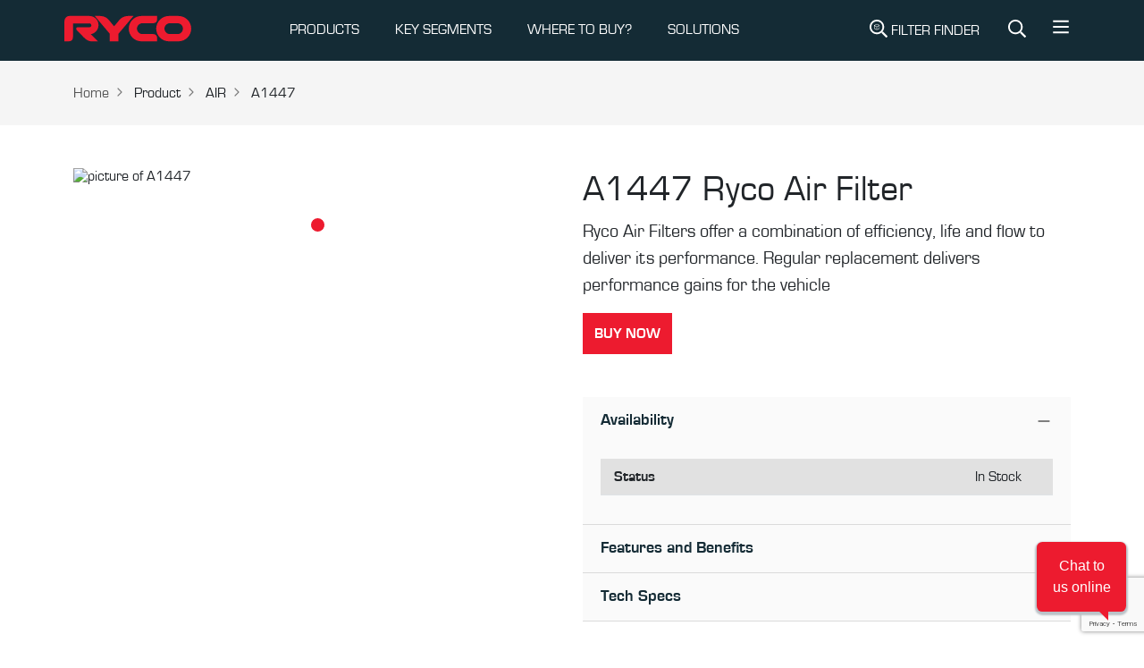

--- FILE ---
content_type: text/html; charset=utf-8
request_url: https://rycofilters.com.au/part/a1447
body_size: 7105
content:
<!DOCTYPE html><html lang="en-AU"><head><meta charSet="utf-8" data-next-head=""/><meta name="viewport" content="width=device-width, initial-scale=1, shrink-to-fit=no" data-next-head=""/><script async="" src="https://www.googletagmanager.com/gtag/js?id=UA-34514783-1"></script><title data-next-head="">A1447 | Air Filter - Ryco Filters</title><meta name="keywords" content="A1447, Ryco A1447 for Sale" data-next-head=""/><meta name="description" content="Ryco Air Filter A1447 " data-next-head=""/><meta name="og:title" property="og:title" content="Ryco Air Filter A1447" data-next-head=""/><meta name="og:description" property="og:description" content="Ryco Air Filter A1447 " data-next-head=""/><meta name="og:image" property="og:image" content="https://cdn.firstss.com.au/image/266919372011/image_rtct89r0bp66lco9ilv1fqqe2e/S304x225" data-next-head=""/><meta name="twitter:card" content="Ryco Air Filter A1447" data-next-head=""/><link rel="preload" href="/img/footer-logo.svg" as="image" data-next-head=""/><link rel="preload" href="/icons/product-filter.svg" as="image" data-next-head=""/><link rel="preload" href="/icons/search.svg" as="image" data-next-head=""/><link rel="preload" href="/icons/bars.svg" as="image" data-next-head=""/><link rel="preconnect" href="https://d1b9kowbxc25mi.cloudfront.net"/><link rel="dns-prefetch" href="https://d1b9kowbxc25mi.cloudfront.net"/><link rel="dns-prefetch" href="https://webchat.mitel.io"/><link rel="preconnect" href="https://webchat.mitel.io"/><link rel="preload" href="/fonts/Eurostile-Reg.woff2" as="font" type="font/woff2" crossorigin="anonymous"/><link rel="preload" href="/fonts/Eurostile-Bla.woff2" as="font" type="font/woff2" crossorigin="anonymous"/><link rel="preload" href="/fonts/Eurostile-Bol.woff2" as="font" type="font/woff2" crossorigin="anonymous"/><link rel="preload" href="/_next/static/css/e76744138717df41.css" as="style"/><link rel="preload" href="/_next/static/css/397036a29b1b6878.css" as="style"/><a rel="canonical" data-next-head="" href="https://rycofilters.com.au/part/a1447"></a><script>
    window.dataLayer = window.dataLayer || [];
    function gtag(){dataLayer.push(arguments);}
    gtag('js', new Date());
    gtag('config', 'UA-34514783-1', {
      page_path: window.location.pathname,
    });
  </script><script>(function(w,d,s,l,i){w[l]=w[l]||[];w[l].push({'gtm.start':
    new Date().getTime(),event:'gtm.js'});var f=d.getElementsByTagName(s)[0],
    j=d.createElement(s),dl=l!='dataLayer'?'&l='+l:'';j.async=true;j.src=
    'https://www.googletagmanager.com/gtm.js?id='+i+dl;f.parentNode.insertBefore(j,f);
    })(window,document,'script','dataLayer','GTM-TSPT4Z4J');</script><link rel="stylesheet" href="/_next/static/css/e76744138717df41.css" data-n-g=""/><link rel="stylesheet" href="/_next/static/css/397036a29b1b6878.css" data-n-p=""/><noscript data-n-css=""></noscript><script defer="" noModule="" src="/_next/static/chunks/polyfills-42372ed130431b0a.js"></script><script src="/_next/static/chunks/webpack-6d488ff2b95102d8.js" defer=""></script><script src="/_next/static/chunks/framework-a7b7218154813e0e.js" defer=""></script><script src="/_next/static/chunks/main-bb52f6c95b8853a1.js" defer=""></script><script src="/_next/static/chunks/pages/_app-4ded31ed857196af.js" defer=""></script><script src="/_next/static/chunks/08687d28-8fbeb0b0a9acdd79.js" defer=""></script><script src="/_next/static/chunks/e098907b-4a55e86f7fbfe0ed.js" defer=""></script><script src="/_next/static/chunks/4587-5a649bb7e3b1e19c.js" defer=""></script><script src="/_next/static/chunks/3499-238f5f7566ec2074.js" defer=""></script><script src="/_next/static/chunks/6563-38204be5fb4a5555.js" defer=""></script><script src="/_next/static/chunks/7601-967cf7cb753e5317.js" defer=""></script><script src="/_next/static/chunks/5133-75b0e7b9815139a8.js" defer=""></script><script src="/_next/static/chunks/7399-78be2fd24d7b317e.js" defer=""></script><script src="/_next/static/chunks/2525-a3413c81cfaaf65f.js" defer=""></script><script src="/_next/static/chunks/9315-bd2aa816edb4a4ab.js" defer=""></script><script src="/_next/static/chunks/1969-9b33ccf48fa0253a.js" defer=""></script><script src="/_next/static/chunks/4917-1434f94f6ec23334.js" defer=""></script><script src="/_next/static/chunks/pages/part/%5Bid%5D-3dd5d533e67fac0c.js" defer=""></script><script src="/_next/static/u7F_4qHb5gXd-NH2d-XDc/_buildManifest.js" defer=""></script><script src="/_next/static/u7F_4qHb5gXd-NH2d-XDc/_ssgManifest.js" defer=""></script></head><body><link rel="preload" as="image" href="/img/footer-logo.svg"/><link rel="preload" as="image" href="/icons/search.svg"/><link rel="preload" as="image" href="/icons/bars.svg"/><link rel="preload" as="image" href="/icons/product-filter.svg"/><link rel="preload" as="image" href="https://cdn.firstss.com.au/image/266919372011/image_rtct89r0bp66lco9ilv1fqqe2e/S636x467"/><script type="text/javascript" id="hs-script-loader" async="" defer="" src="https://js.hs-scripts.com/21930911.js"></script><div id="__next"><header class="page-header bg-secondary"><nav class="navbar navbar-expand-md navbar-light navbar-dark py-0"><div class="container p-0"><a href="/"><span class="navbar-brand py-0"><img alt="Ryco Logo" width="150" height="68" decoding="async" data-nimg="1" class="h-auto" style="color:transparent" src="/img/footer-logo.svg"/></span></a><div class="d-flex align-items-center"><a class="navbar-search-link d-inline-block d-md-none p-3" title="Site Search" href="/sitesearch/-"><img alt="Site Search" width="20" height="20" decoding="async" data-nimg="1" class="svg-filter-white" style="color:transparent" src="/icons/search.svg"/></a><button class="navbar-toggler border-0 collapsed p-3 mr-2" type="button" data-bs-toggle="collapse" data-bs-target="#navbarNavAltMarkup" aria-controls="navbarNavAltMarkup" aria-expanded="false" aria-label="Toggle navigation"><img alt="Menu" width="20" height="20" decoding="async" data-nimg="1" class="svg-filter-white" style="color:transparent" src="/icons/bars.svg"/></button></div><div class="collapse navbar-collapse justify-content-between" id="navbarNavAltMarkup"><ul class="navbar-nav"><li data-cy="nav-list-with-dropdown" class="nav-item dropdown mega-menu-wrapper"><a class="nav-link" id="navbarDropdown" role="button" data-bs-toggle="dropdown" aria-expanded="false" href="/">PRODUCTS</a><div class="dropdown-menu mega-menu" aria-labelledby="navbarDropdown"><div class="container"><div class="py-4 mega-menu-inner"><div class="row"><div class="col-md-3"><div class="list-megamenu-header fw-bold text-uppercase">Filter Range</div><ul class="list-megamenu"><li><a href="/air-filters">Air Filters</a></li><li><a href="/battery-air-filters">Battery Air Filters</a></li><li><a href="/cabin-filters">Cabin Filters</a></li><li><a href="/fuel-filters">Fuel Filters</a></li><li><a href="/oil-filters">Oil Filters</a></li><li><a href="/service-kits">Service Kits</a></li></ul></div><div class="col-md-3"><div class="list-megamenu-header fw-bold text-uppercase">Additional Filters</div><ul class="list-megamenu"><li><a href="/fuel-water-separators">Fuel Water Separator</a></li><li><a href="/catch-cans">Crankcase Catch Cans</a></li><li><a href="/transmission-filters">Transmission</a></li><li><a href="/pcv">PCV</a></li><li><a href="/coolant-filters">Coolant</a></li><li><a href="/urea-filters">Urea</a></li></ul></div><div class="col-md-3"><div class="list-megamenu-header fw-bold text-uppercase">Tools &amp; Accessories</div><ul class="list-megamenu"><li><a href="/filter-removal-tools">Filter Removal Tools</a></li><li><a href="/in-tank-filter-tools">In-tank Filter Tools</a></li><li><a href="/flexible-funnel">Flexible Funnel</a></li><li><a href="/bluetooth-fuel-water-sensor-kit">Bluetooth Fuel Water Sensor Kit</a></li></ul></div></div></div></div></div></li><li data-cy="nav-list-with-dropdown" class="nav-item dropdown mega-menu-wrapper"><a class="nav-link" id="navbarDropdown" role="button" data-bs-toggle="dropdown" aria-expanded="false" href="/">KEY SEGMENTS</a><div class="dropdown-menu mega-menu" aria-labelledby="navbarDropdown"><div class="container"><div class="py-4 mega-menu-inner"><div class="row"><div class="col-md-3"><div class="list-megamenu-header fw-bold text-uppercase">Key Segments</div><ul class="list-megamenu"><li><a href="/4x4-vehicle-filters-or-4x4-filtration-ryco-filters">4x4</a></li><li><a href="/commercial-vehicle-filters-ryco-filters">Commercial</a></li><li><a href="/motorsport">Motorsport</a></li><li><a href="https://rycoairquality.com/">Air Purifier</a></li></ul></div></div></div></div></div></li><li class="nav-item"><a href="/-/where-to-buy" target="_self" rel="noreferrer" class="nav-link">WHERE TO BUY?</a></li><li class="nav-item"><a href="https://pages.rycofilters.com.au/solutions" target="_blank" rel="noreferrer" class="nav-link">SOLUTIONS</a></li><li class="nav-item dropdown d-block d-sm-none" data-cy="more-menu"><a class="nav-link" href="#" role="button" id="dropdownMenuLink" data-bs-toggle="dropdown" aria-expanded="false">More</a><ul class="dropdown-menu" aria-labelledby="dropdownMenuLink" style="right:0;left:auto"><li><a class="dropdown-item" href="/-/ryco-tv">Ryco TV</a></li><li><a class="dropdown-item" href="/ryco-lab">Ryco Lab</a></li><li><a class="dropdown-item" href="/articles">Ryco Articles</a></li><li><a class="dropdown-item" href="/about-ryco-filters">About Us</a></li><li><a class="dropdown-item" href="https://pages.rycofilters.com.au/contact_us">Contact Us</a></li><li><a class="dropdown-item" href="/faqs">FAQ</a></li><li><a class="dropdown-item" href="https://pages.rycofilters.com.au/newsletter-subscription">Subscribe</a></li><li><a class="dropdown-item" href="/support-page">Support</a></li></ul></li></ul><ul class="navbar-nav ml-auto d-none d-md-flex"><li class="nav-item m-0"><a class="navbar-search-link d-block px-3 text-white no-decoration text-uppercase" title="Filter Search" href="/search/-/-"><img alt="Filter Search" width="20" height="20" decoding="async" data-nimg="1" class="svg-filter-white" style="color:transparent;vertical-align:text-bottom" src="/icons/product-filter.svg"/> <!-- -->Filter Finder</a></li><li class="nav-item m-0"><a class="navbar-search-link d-block px-3" title="Site Search" href="/sitesearch/-"><img alt="Site Search" width="20" height="20" decoding="async" data-nimg="1" class="svg-filter-white" style="color:transparent;vertical-align:text-bottom" src="/icons/search.svg"/></a></li><li class="nav-item m-0"><div class="dropdown"><a class="btn text-white f-w-n" href="#" role="button" id="dropdownMenuLink" data-bs-toggle="dropdown" aria-expanded="false" style="box-shadow:none"><img alt="More Menu" width="20" height="20" decoding="async" data-nimg="1" class="svg-filter-white" style="color:transparent;vertical-align:unset" src="/icons/bars.svg"/></a><ul class="dropdown-menu" aria-labelledby="dropdownMenuLink" style="right:0;left:auto"><li><a class="dropdown-item" href="/-/ryco-tv">Ryco TV</a></li><li><a class="dropdown-item" href="/ryco-lab">Ryco Lab</a></li><li><a class="dropdown-item" href="/articles">Ryco Articles</a></li><li><a class="dropdown-item" href="/about-ryco-filters">About Us</a></li><li><a class="dropdown-item" href="https://pages.rycofilters.com.au/contact_us">Contact Us</a></li><li><a class="dropdown-item" href="/faqs">FAQ</a></li><li><a class="dropdown-item" href="https://pages.rycofilters.com.au/newsletter-subscription">Subscribe</a></li><li><a class="dropdown-item" href="/support-page">Support</a></li></ul></div></li></ul></div></div></nav></header><div class="page-wrapper flex-grow-1"><div class="w-100 d-flex bg-light py-md-4 py-3"><nav class="container" aria-label="breadcrumb"><ol class="breadcrumb mb-0"><li class="breadcrumb-item"><a href="/">Home</a></li><li class="breadcrumb-item d-block d-md-none"><a href="/">...</a></li><li class="breadcrumb-item">Product</li><li class="breadcrumb-item">AIR</li><li class="breadcrumb-item">A1447</li></ol></nav></div><div class="product-detail-section container new-space py-md-3 py-0 py-lg-5 mb-md-3 mb-0 mb-lg-5"><div class="pd-body"><div class="row"><div class="col-sm-6 py-md-0 py-3"><div class="alice-carousel"><div><div style="padding-left:0px;padding-right:0px" class="alice-carousel__wrapper"><ul style="transition:transform 0ms ease 0ms;transform:translate3d(0px, 0, 0)" class="alice-carousel__stage"><li style="width:0" class="alice-carousel__stage-item __active __target"><img src="https://cdn.firstss.com.au/image/266919372011/image_rtct89r0bp66lco9ilv1fqqe2e/S636x467" width="636" height="467" class="w-100 img-fluid h-auto" alt="picture of A1447" placeholder="blur"/></li></ul></div></div><ul class="alice-carousel__dots"><li class="alice-carousel__dots-item __active"></li></ul></div></div><div class="col-sm-6"><h1>A1447<!-- --> <!-- -->Ryco Air Filter</h1><p class="lead">Ryco Air Filters offer a combination of efficiency, life and flow to deliver its performance. Regular replacement delivers performance gains for the vehicle</p><div class="mb-3 mb-md-5 d-md-block"></div><div class="accordion"><div class="accordion-item"><h2 class="accordion-header"><button type="button" aria-expanded="true" class="accordion-button">Availability</button></h2><div class="accordion-collapse collapse show"><div class="accordion-body"><table class="table table-striped info-table"><tbody><tr><th style="text-align:left;padding-left:15px">Status</th><td class="position-relative" style="text-align:right;padding-right:15px"><span style="text-align:right;padding-right:20px">In Stock</span></td></tr></tbody></table></div></div></div><div class="accordion-item"><h2 class="accordion-header"><button type="button" aria-expanded="false" class="accordion-button collapsed">Features and Benefits</button></h2><div class="accordion-collapse collapse"><div class="accordion-body"><ul class="checklist"><li>Excellent dust holding capacity retaining dust within the media&#x27;s &#x27;tortuous path&#x27;</li><li>Ryco&#x27;s design philosophy is to meet the vehicle manufacturers&#x27; performance requirements</li><li>Utilising Australia&#x27;s only dedicated filtration laboratory and stringent testing procedures to meet the requirements for excellent filtration</li><li>A superior performing filter must excel in ALL 3 critical areas to be deemed fit to do the job: Efficiency, Life and Flow</li><li>Regularly replacing offers improved vehicle fuel economy</li><li>New Vehicle Warranty Protection</li></ul></div></div></div><div class="accordion-item"><h2 class="accordion-header"><button type="button" aria-expanded="false" class="accordion-button collapsed">Tech Specs</button></h2><div class="accordion-collapse collapse"><div class="accordion-body"><table class="table table-striped info-table"><tbody><tr><th>Inside Diameter Top</th><td><span>86.00<!-- --> <!-- -->mm</span></td></tr><tr><th>Outside Diameter Top</th><td><span>156.00<!-- --> <!-- -->mm</span></td></tr><tr><th>Inside Diameter Bottom</th><td><span>86.00<!-- --> <!-- -->mm</span></td></tr><tr><th>Outside Diameter Bottom</th><td><span>156.00<!-- --> <!-- -->mm</span></td></tr><tr><th>Height Overall</th><td><span>244.00<!-- --> <!-- -->mm</span></td></tr><tr><th>Flame Retardant Media</th><td><span>Yes<!-- --> </span></td></tr></tbody></table></div></div></div></div><div class="new-space py-md-3 py-3 py-lg-5"><div class="text-center">See our full range of  <a href="/air-filters"> <!-- -->Air Filter<!-- -->s</a></div></div></div></div></div></div><div id="modal-root"></div></div><div class="bg-info py-3 py-lg-5 help-section-row"><div class="container"><div class="row d-flex align-items-center justify-content-between"><div class="col-auto"><h3>Haven’t found the right part?</h3><p>Try searching again or find your nearest Ryco reseller.</p></div><div class="col-auto"><a class="btn btn-outline me-2" href="/search/-/-">Search</a><a class="btn btn-primary" href="/-/where-to-buy">where to buy</a></div></div></div></div><footer class="page-footer bg-secondary text-white"><div class="container pt-lg-5 pt-3"><div class="footer-logo-section mb-1 mb-lg-5 d-flex justify-content-between"><img alt="Ryco Logo" loading="lazy" width="100" height="45" decoding="async" data-nimg="1" style="color:transparent" src="/img/footer-logo.svg"/><img alt="Supercars Logo" loading="lazy" width="80" height="80" decoding="async" data-nimg="1" style="color:transparent" src="/img/supercars.svg"/></div><div class="row"><div class="col-sm-4"><p class="footer-subheader" style="max-width:373px">Our design philosophy aims to meet or exceed original equipment. Ryco Filters deliver genuine performance based on efficiency, life, and flow.</p></div><div class="col-sm-4"><p class="footer-subheader">Ryco Guarantee</p><dl class="footer-links mt-2"><dt>Efficiency</dt><dd>The percentage of dirt that a filter removes</dd><dt>Life</dt><dd>How long a filter lasts before clogging up</dd><dt>Flow</dt><dd>How easily air, oil, or fuel flows through the filter</dd></dl></div><div class="col-sm-2"><p class="footer-subheader">Quick Links</p><ul class="list-unstyled footer-links mt-2"><li><a href="/search/type/-">Applications</a></li><li><a href="/articles">Articles</a></li><li><a href="http://winwithryco.com">Win with Ryco</a></li><li><a href="/-/downloads">Downloads</a></li><li><a href="https://rycofilters.com.au/corporate-governance">Corporate Governance</a></li><li><a href="/ryco-app">Ryco App</a></li></ul></div><div class="col-sm-2"><p class="footer-subheader">Contact Us</p><ul class="list-unstyled footer-links mt-2"><li><a href="/submit-a-claim">Submit a claim</a></li><li><a href="/new-vehicle-servicing">New Vehicle Servicing</a></li><li><a href="/-/where-to-buy">Where to buy?</a></li><li><a href="/support-page">Support</a></li><li><a href="/ryco-guarantee">Ryco Guarantee</a></li></ul></div></div><div class="row mt-lg-4 mt-0"><div class="col-sm-6"><ul class="list-inline social-icons-list"><li class="list-inline-item"><a href="https://www.instagram.com/rycofilters/" target="_blank" rel="noopener noreferrer" aria-label="Instagram"><img alt="Instagram" loading="lazy" width="32" height="32" decoding="async" data-nimg="1" style="color:transparent" src="/icons/instagram.svg"/></a></li><li class="list-inline-item"><a href="https://www.facebook.com/rycofilters/" target="_blank" rel="noopener noreferrer" aria-label="Facebook"><img alt="Facebook" loading="lazy" width="32" height="32" decoding="async" data-nimg="1" style="color:transparent" src="/icons/facebook.svg"/></a></li><li class="list-inline-item"><a href="https://www.linkedin.com/company/ryco-group/" target="_blank" rel="noopener noreferrer" aria-label="LinkedIn"><img alt="LinkedIn" loading="lazy" width="32" height="32" decoding="async" data-nimg="1" style="color:transparent" src="/icons/linkedin.svg"/></a></li><li class="list-inline-item"><a href="https://www.youtube.com/channel/UC8HQNM_vRLCW9r59KsX57Mg?view_as=subscriber" target="_blank" rel="noopener noreferrer" aria-label="YouTube"><img alt="YouTube" loading="lazy" width="32" height="32" decoding="async" data-nimg="1" style="color:transparent" src="/icons/youtube.svg"/></a></li><li class="list-inline-item"><a href="https://www.tiktok.com/@rycofilters" target="_blank" rel="noopener noreferrer" aria-label="TikTok"><img alt="TikTok" loading="lazy" width="32" height="32" decoding="async" data-nimg="1" style="color:transparent" src="/icons/tiktok.svg"/></a></li></ul></div><div class="col-sm-6"><ul class="list-inline text-lg-end footer-short-nav"><li class="list-inline-item"><a href="/privacy-policy">Privacy Policy</a></li><li class="list-inline-item"><a href="/terms-of-use">Terms of Use</a></li></ul></div></div></div><div class="container"><p class="footer-divider mt-3 mb-0"></p><div class="d-flex align-items-center justify-content-between footer-bottom-line"><div class="copyright-text">© 2025 RYCO Group Pty Ltd. All rights reserved.</div><img alt="BE RYCO READY" loading="lazy" width="86" height="60" decoding="async" data-nimg="1" style="color:transparent" src="/img/tagline.svg"/></div></div></footer><div class="loader-wrapper"><div class="loader"></div><div class="loader-section section-left"></div><div class="loader-section section-right"></div></div><div class="scroll-to-top"></div><script><!-- BUILD: dcf2a2731d0e6ec5efa4cee65e55da9c5341b597 --></script></div><script id="__NEXT_DATA__" type="application/json">{"props":{"pageProps":{"data":{"__typename":"StockDetailFlatDataDto","stockCode":"A1447","stockKeyword":null,"stockGroup":"RAIR","salesType":"RA","style":"RD","typeName":"AIR","isAU":true,"isNZ":true,"webDescription":"Ryco Air Filter","webUses":"FORD Courier; MAZDA B2500 (Service fix to Cyl housing)","longDescription":"Ryco Air Filters offer a combination of efficiency, life and flow to deliver its performance. Regular replacement delivers performance gains for the vehicle","specifications":[{"__typename":"StockSpecificationComponent","key":"IdTopOrILength","label":"Inside Diameter Top","value":"86.00","suffix":"mm","skipIfEmptyOrZero":false},{"__typename":"StockSpecificationComponent","key":"OdTopOrOLength","label":"Outside Diameter Top","value":"156.00","suffix":"mm","skipIfEmptyOrZero":false},{"__typename":"StockSpecificationComponent","key":"IdBottomOrIWidth","label":"Inside Diameter Bottom","value":"86.00","suffix":"mm","skipIfEmptyOrZero":false},{"__typename":"StockSpecificationComponent","key":"OdBottomOrOWidth","label":"Outside Diameter Bottom","value":"156.00","suffix":"mm","skipIfEmptyOrZero":false},{"__typename":"StockSpecificationComponent","key":"HeightOa","label":"Height Overall","value":"244.00","suffix":"mm","skipIfEmptyOrZero":false},{"__typename":"StockSpecificationComponent","key":"FlameRetardant","label":"Flame Retardant Media","value":"Yes","suffix":"","skipIfEmptyOrZero":true}],"features":[{"__typename":"StockDetailDataFeaturesChildDto","feature":"Excellent dust holding capacity retaining dust within the media's 'tortuous path'"},{"__typename":"StockDetailDataFeaturesChildDto","feature":"Ryco's design philosophy is to meet the vehicle manufacturers' performance requirements"},{"__typename":"StockDetailDataFeaturesChildDto","feature":"Utilising Australia's only dedicated filtration laboratory and stringent testing procedures to meet the requirements for excellent filtration"},{"__typename":"StockDetailDataFeaturesChildDto","feature":"A superior performing filter must excel in ALL 3 critical areas to be deemed fit to do the job: Efficiency, Life and Flow"},{"__typename":"StockDetailDataFeaturesChildDto","feature":"Regularly replacing offers improved vehicle fuel economy"},{"__typename":"StockDetailDataFeaturesChildDto","feature":"New Vehicle Warranty Protection"}],"bespokeFeatures":null,"kitContent":{"__typename":"KitContentComponent","interchangeableWith":null,"modelDescription":null,"interchangeableWith1":null,"modelDescription1":null,"contents":null},"fitmentGuides":[],"fitmentLocations":[],"imageUrl":"https://cdn.firstss.com.au/image/266919372011/image_rtct89r0bp66lco9ilv1fqqe2e/S304x225","images":[{"__typename":"StockDetailDataImagesChildDto","image":"https://cdn.firstss.com.au/image/266919372011/image_rtct89r0bp66lco9ilv1fqqe2e/S1000x735"}],"relatedProducts":[],"videoId":null,"extraInfo":null,"stockConditionAU":"In Stock","stockConditionNZ":"Available","majorApplicationSeo":null,"publishMajorApplication":null,"showChannelAdvisorBuyLink":true,"showChannelAdvisorBuyLinkNZ":null,"channelAdvisorCampaignIdAU":null,"channelAdvisorCampaignIdNZ":null},"stockPage":{},"footer":{"__typename":"FooterFlatDataDto","quickLinks":[{"__typename":"FooterDataQuickLinksChildDto","title":"Applications","url":"/search/type/-","isAU":true,"isNZ":true},{"__typename":"FooterDataQuickLinksChildDto","title":"Articles","url":"/articles","isAU":true,"isNZ":true},{"__typename":"FooterDataQuickLinksChildDto","title":"Win with Ryco","url":"http://winwithryco.com","isAU":true,"isNZ":true},{"__typename":"FooterDataQuickLinksChildDto","title":"Downloads","url":"/-/downloads","isAU":true,"isNZ":true},{"__typename":"FooterDataQuickLinksChildDto","title":"Corporate Governance","url":"https://rycofilters.com.au/corporate-governance","isAU":true,"isNZ":true},{"__typename":"FooterDataQuickLinksChildDto","title":"Ryco App","url":"/ryco-app","isAU":true,"isNZ":true}],"contactUs":[{"__typename":"FooterDataContactUsChildDto","title":"Submit a claim","url":"/submit-a-claim","isAU":true,"isNZ":true},{"__typename":"FooterDataContactUsChildDto","title":"New Vehicle Servicing","url":"/new-vehicle-servicing","isAU":true,"isNZ":false},{"__typename":"FooterDataContactUsChildDto","title":"New vehicle servicing","url":"/new-vehicle-servicing-nz","isAU":false,"isNZ":true},{"__typename":"FooterDataContactUsChildDto","title":"Where to buy?","url":"/-/where-to-buy","isAU":true,"isNZ":true},{"__typename":"FooterDataContactUsChildDto","title":"Support","url":"/support-page","isAU":true,"isNZ":false},{"__typename":"FooterDataContactUsChildDto","title":"Support","url":"/support-page-nz","isAU":false,"isNZ":true},{"__typename":"FooterDataContactUsChildDto","title":"Ryco Guarantee","url":"/ryco-guarantee","isAU":true,"isNZ":false},{"__typename":"FooterDataContactUsChildDto","title":"Ryco Guarantee","url":"/nz-guarantee","isAU":false,"isNZ":true}],"bottomLinks":[{"__typename":"FooterDataBottomLinksChildDto","title":"Privacy Policy","url":"/privacy-policy","isAU":true,"isNZ":false},{"__typename":"FooterDataBottomLinksChildDto","title":"Privacy Policy","url":"/privacy-policy-nz","isAU":false,"isNZ":true},{"__typename":"FooterDataBottomLinksChildDto","title":"Terms of Use","url":"/terms-of-use","isAU":true,"isNZ":false},{"__typename":"FooterDataBottomLinksChildDto","title":"Terms of Use","url":"/terms-of-use-nz","isAU":false,"isNZ":true}],"copyrightText":"© 2025 RYCO Group Pty Ltd. All rights reserved."},"menu":{"__typename":"MenuFlatDataDto","topLevelMenus":[{"__typename":"MenuDataTopLevelMenusChildDto","title":"PRODUCTS","menuGroups__Dynamic":[{"schemaId":"73979668-3c87-494c-be58-89a11b999a2d","groupName":"Filter Range","childs":[{"menuItem":{"schemaId":"25c24cd0-5b23-4b09-a697-c5150342d50c","title":"Air Filters","url":"air-filters","isAU":true,"isNZ":true,"openInNewTab":null,"schemaName":"menu-item"}},{"menuItem":{"schemaId":"25c24cd0-5b23-4b09-a697-c5150342d50c","title":"Battery Air Filters","url":"battery-air-filters","isAU":true,"isNZ":true,"openInNewTab":null,"schemaName":"menu-item"}},{"menuItem":{"schemaId":"25c24cd0-5b23-4b09-a697-c5150342d50c","title":"Cabin Filters","url":"cabin-filters","isAU":true,"isNZ":true,"openInNewTab":null,"schemaName":"menu-item"}},{"menuItem":{"schemaId":"25c24cd0-5b23-4b09-a697-c5150342d50c","title":"Fuel Filters","url":"fuel-filters","isAU":true,"isNZ":true,"openInNewTab":null,"schemaName":"menu-item"}},{"menuItem":{"schemaId":"25c24cd0-5b23-4b09-a697-c5150342d50c","title":"Oil Filters","url":"oil-filters","isAU":true,"isNZ":true,"openInNewTab":null,"schemaName":"menu-item"}},{"menuItem":{"schemaId":"25c24cd0-5b23-4b09-a697-c5150342d50c","title":"Service Kits","url":"service-kits","isAU":true,"isNZ":true,"openInNewTab":null,"schemaName":"menu-item"}}],"schemaName":"menu-group"},{"schemaId":"73979668-3c87-494c-be58-89a11b999a2d","groupName":"Additional Filters","childs":[{"menuItem":{"schemaId":"25c24cd0-5b23-4b09-a697-c5150342d50c","title":"Fuel Water Separator","url":"fuel-water-separators","isAU":true,"isNZ":true,"openInNewTab":null,"schemaName":"menu-item"}},{"menuItem":{"schemaId":"25c24cd0-5b23-4b09-a697-c5150342d50c","title":"Crankcase Catch Cans","url":"catch-cans","isAU":true,"isNZ":true,"openInNewTab":null,"schemaName":"menu-item"}},{"menuItem":{"schemaId":"25c24cd0-5b23-4b09-a697-c5150342d50c","title":"Transmission","url":"transmission-filters","isAU":true,"isNZ":true,"openInNewTab":null,"schemaName":"menu-item"}},{"menuItem":{"schemaId":"25c24cd0-5b23-4b09-a697-c5150342d50c","title":"PCV","url":"pcv","isAU":true,"isNZ":true,"openInNewTab":null,"schemaName":"menu-item"}},{"menuItem":{"schemaId":"25c24cd0-5b23-4b09-a697-c5150342d50c","title":"Coolant","url":"coolant-filters","isAU":true,"isNZ":true,"openInNewTab":null,"schemaName":"menu-item"}},{"menuItem":{"schemaId":"25c24cd0-5b23-4b09-a697-c5150342d50c","title":"Urea","url":"urea-filters","isAU":true,"isNZ":true,"openInNewTab":null,"schemaName":"menu-item"}}],"schemaName":"menu-group"},{"schemaId":"73979668-3c87-494c-be58-89a11b999a2d","groupName":"Tools \u0026 Accessories","childs":[{"menuItem":{"schemaId":"25c24cd0-5b23-4b09-a697-c5150342d50c","title":"Filter Removal Tools","url":"filter-removal-tools","isAU":true,"isNZ":true,"openInNewTab":null,"schemaName":"menu-item"}},{"menuItem":{"schemaId":"25c24cd0-5b23-4b09-a697-c5150342d50c","title":"In-tank Filter Tools","url":"/in-tank-filter-tools","isAU":true,"isNZ":true,"openInNewTab":null,"schemaName":"menu-item"}},{"menuItem":{"schemaId":"25c24cd0-5b23-4b09-a697-c5150342d50c","title":"Flexible Funnel","url":"flexible-funnel","isAU":true,"isNZ":true,"openInNewTab":null,"schemaName":"menu-item"}},{"menuItem":{"schemaId":"25c24cd0-5b23-4b09-a697-c5150342d50c","title":"Bluetooth Fuel Water Sensor Kit","url":"bluetooth-fuel-water-sensor-kit","isAU":true,"isNZ":true,"openInNewTab":null,"schemaName":"menu-item"}}],"schemaName":"menu-group"}],"isAU":true,"isNZ":true,"url":"#","openInNewTab":null},{"__typename":"MenuDataTopLevelMenusChildDto","title":"KEY SEGMENTS","menuGroups__Dynamic":[{"schemaId":"73979668-3c87-494c-be58-89a11b999a2d","groupName":"Key Segments","childs":[{"menuItem":{"schemaId":"25c24cd0-5b23-4b09-a697-c5150342d50c","title":"4x4","url":"4x4-vehicle-filters-or-4x4-filtration-ryco-filters","isAU":true,"isNZ":true,"openInNewTab":null,"schemaName":"menu-item"}},{"menuItem":{"schemaId":"25c24cd0-5b23-4b09-a697-c5150342d50c","title":"Commercial","url":"commercial-vehicle-filters-ryco-filters","isAU":true,"isNZ":true,"openInNewTab":null,"schemaName":"menu-item"}},{"menuItem":{"schemaId":"25c24cd0-5b23-4b09-a697-c5150342d50c","title":"Motorsport","url":"motorsport","isAU":true,"isNZ":true,"openInNewTab":null,"schemaName":"menu-item"}},{"menuItem":{"schemaId":"25c24cd0-5b23-4b09-a697-c5150342d50c","title":"Air Purifier","url":"https://rycoairquality.com/","isAU":true,"isNZ":true,"openInNewTab":null,"schemaName":"menu-item"}}],"schemaName":"menu-group"}],"isAU":true,"isNZ":true,"url":"segments","openInNewTab":null},{"__typename":"MenuDataTopLevelMenusChildDto","title":"WHERE TO BUY?","menuGroups__Dynamic":null,"isAU":true,"isNZ":true,"url":"/-/where-to-buy","openInNewTab":null},{"__typename":"MenuDataTopLevelMenusChildDto","title":"SOLUTIONS","menuGroups__Dynamic":[],"isAU":true,"isNZ":true,"url":"https://pages.rycofilters.com.au/solutions","openInNewTab":true}],"moreItems":[{"__typename":"MenuItemComponent","title":"Ryco TV","url":"/-/ryco-tv","isAU":true,"isNZ":true},{"__typename":"MenuItemComponent","title":"Ryco Lab","url":"/ryco-lab","isAU":true,"isNZ":true},{"__typename":"MenuItemComponent","title":"Ryco Articles","url":"/articles","isAU":true,"isNZ":true},{"__typename":"MenuItemComponent","title":"About Us","url":"/about-ryco-filters","isAU":true,"isNZ":true},{"__typename":"MenuItemComponent","title":"Contact Us","url":"https://pages.rycofilters.com.au/contact_us","isAU":true,"isNZ":false},{"__typename":"MenuItemComponent","title":"Contact Us","url":"https://pages.rycofilters.com.au/contact_us_nz","isAU":false,"isNZ":true},{"__typename":"MenuItemComponent","title":"FAQ","url":"/faqs","isAU":true,"isNZ":true},{"__typename":"MenuItemComponent","title":"Subscribe","url":"https://pages.rycofilters.com.au/newsletter-subscription","isAU":true,"isNZ":true},{"__typename":"MenuItemComponent","title":"Support","url":"/support-page","isAU":true,"isNZ":false},{"__typename":"MenuItemComponent","title":"Support","url":"/support-page-nz","isAU":false,"isNZ":true}]},"pageLinkUrl":"air-filters","detailsType":"Air Filter","id":"a1447","seo":{"title":"A1447 | Air Filter - Ryco Filters","metadata":"Ryco Air Filter A1447 ","keywords":"A1447, Ryco A1447 for Sale","pic":"https://cdn.firstss.com.au/image/266919372011/image_rtct89r0bp66lco9ilv1fqqe2e/S304x225","socialTitle":"Ryco Air Filter A1447","url":"/part/a1447","isNzOnly":false}},"__N_SSG":true},"page":"/part/[id]","query":{"id":"a1447"},"buildId":"u7F_4qHb5gXd-NH2d-XDc","runtimeConfig":{"NEXT_PUBLIC_SEARCH_API_URL":"https://ryconext-api.azurewebsites.net"},"isFallback":false,"isExperimentalCompile":false,"gsp":true,"scriptLoader":[]}</script><script>function loadMitelScriptAU() {
      var script  = document.createElement('script');
      script.type = 'text/javascript';
      script.src  = "https://webchat.mitel.io/bootstrapper.js?accountid%3DYjZkNmRmNmUtNmZhNy00YzU4LTg5MmUtMjAwOGM0YzAyN2Rm%26chatname%3DQ2hhdCB0byB1cyBvbmxpbmU%3D";
      document.head.appendChild(script);
  };
  setTimeout(loadMitelScriptAU, 3000);
  </script></body></html>

--- FILE ---
content_type: text/html; charset=utf-8
request_url: https://www.google.com/recaptcha/api2/anchor?ar=1&k=6LeOY9MhAAAAABAUAeLGIz5lMtqAg1HEbn4biWTp&co=aHR0cHM6Ly9yeWNvZmlsdGVycy5jb20uYXU6NDQz&hl=en&v=PoyoqOPhxBO7pBk68S4YbpHZ&size=invisible&anchor-ms=20000&execute-ms=30000&cb=t3wmgszw8y1
body_size: 48689
content:
<!DOCTYPE HTML><html dir="ltr" lang="en"><head><meta http-equiv="Content-Type" content="text/html; charset=UTF-8">
<meta http-equiv="X-UA-Compatible" content="IE=edge">
<title>reCAPTCHA</title>
<style type="text/css">
/* cyrillic-ext */
@font-face {
  font-family: 'Roboto';
  font-style: normal;
  font-weight: 400;
  font-stretch: 100%;
  src: url(//fonts.gstatic.com/s/roboto/v48/KFO7CnqEu92Fr1ME7kSn66aGLdTylUAMa3GUBHMdazTgWw.woff2) format('woff2');
  unicode-range: U+0460-052F, U+1C80-1C8A, U+20B4, U+2DE0-2DFF, U+A640-A69F, U+FE2E-FE2F;
}
/* cyrillic */
@font-face {
  font-family: 'Roboto';
  font-style: normal;
  font-weight: 400;
  font-stretch: 100%;
  src: url(//fonts.gstatic.com/s/roboto/v48/KFO7CnqEu92Fr1ME7kSn66aGLdTylUAMa3iUBHMdazTgWw.woff2) format('woff2');
  unicode-range: U+0301, U+0400-045F, U+0490-0491, U+04B0-04B1, U+2116;
}
/* greek-ext */
@font-face {
  font-family: 'Roboto';
  font-style: normal;
  font-weight: 400;
  font-stretch: 100%;
  src: url(//fonts.gstatic.com/s/roboto/v48/KFO7CnqEu92Fr1ME7kSn66aGLdTylUAMa3CUBHMdazTgWw.woff2) format('woff2');
  unicode-range: U+1F00-1FFF;
}
/* greek */
@font-face {
  font-family: 'Roboto';
  font-style: normal;
  font-weight: 400;
  font-stretch: 100%;
  src: url(//fonts.gstatic.com/s/roboto/v48/KFO7CnqEu92Fr1ME7kSn66aGLdTylUAMa3-UBHMdazTgWw.woff2) format('woff2');
  unicode-range: U+0370-0377, U+037A-037F, U+0384-038A, U+038C, U+038E-03A1, U+03A3-03FF;
}
/* math */
@font-face {
  font-family: 'Roboto';
  font-style: normal;
  font-weight: 400;
  font-stretch: 100%;
  src: url(//fonts.gstatic.com/s/roboto/v48/KFO7CnqEu92Fr1ME7kSn66aGLdTylUAMawCUBHMdazTgWw.woff2) format('woff2');
  unicode-range: U+0302-0303, U+0305, U+0307-0308, U+0310, U+0312, U+0315, U+031A, U+0326-0327, U+032C, U+032F-0330, U+0332-0333, U+0338, U+033A, U+0346, U+034D, U+0391-03A1, U+03A3-03A9, U+03B1-03C9, U+03D1, U+03D5-03D6, U+03F0-03F1, U+03F4-03F5, U+2016-2017, U+2034-2038, U+203C, U+2040, U+2043, U+2047, U+2050, U+2057, U+205F, U+2070-2071, U+2074-208E, U+2090-209C, U+20D0-20DC, U+20E1, U+20E5-20EF, U+2100-2112, U+2114-2115, U+2117-2121, U+2123-214F, U+2190, U+2192, U+2194-21AE, U+21B0-21E5, U+21F1-21F2, U+21F4-2211, U+2213-2214, U+2216-22FF, U+2308-230B, U+2310, U+2319, U+231C-2321, U+2336-237A, U+237C, U+2395, U+239B-23B7, U+23D0, U+23DC-23E1, U+2474-2475, U+25AF, U+25B3, U+25B7, U+25BD, U+25C1, U+25CA, U+25CC, U+25FB, U+266D-266F, U+27C0-27FF, U+2900-2AFF, U+2B0E-2B11, U+2B30-2B4C, U+2BFE, U+3030, U+FF5B, U+FF5D, U+1D400-1D7FF, U+1EE00-1EEFF;
}
/* symbols */
@font-face {
  font-family: 'Roboto';
  font-style: normal;
  font-weight: 400;
  font-stretch: 100%;
  src: url(//fonts.gstatic.com/s/roboto/v48/KFO7CnqEu92Fr1ME7kSn66aGLdTylUAMaxKUBHMdazTgWw.woff2) format('woff2');
  unicode-range: U+0001-000C, U+000E-001F, U+007F-009F, U+20DD-20E0, U+20E2-20E4, U+2150-218F, U+2190, U+2192, U+2194-2199, U+21AF, U+21E6-21F0, U+21F3, U+2218-2219, U+2299, U+22C4-22C6, U+2300-243F, U+2440-244A, U+2460-24FF, U+25A0-27BF, U+2800-28FF, U+2921-2922, U+2981, U+29BF, U+29EB, U+2B00-2BFF, U+4DC0-4DFF, U+FFF9-FFFB, U+10140-1018E, U+10190-1019C, U+101A0, U+101D0-101FD, U+102E0-102FB, U+10E60-10E7E, U+1D2C0-1D2D3, U+1D2E0-1D37F, U+1F000-1F0FF, U+1F100-1F1AD, U+1F1E6-1F1FF, U+1F30D-1F30F, U+1F315, U+1F31C, U+1F31E, U+1F320-1F32C, U+1F336, U+1F378, U+1F37D, U+1F382, U+1F393-1F39F, U+1F3A7-1F3A8, U+1F3AC-1F3AF, U+1F3C2, U+1F3C4-1F3C6, U+1F3CA-1F3CE, U+1F3D4-1F3E0, U+1F3ED, U+1F3F1-1F3F3, U+1F3F5-1F3F7, U+1F408, U+1F415, U+1F41F, U+1F426, U+1F43F, U+1F441-1F442, U+1F444, U+1F446-1F449, U+1F44C-1F44E, U+1F453, U+1F46A, U+1F47D, U+1F4A3, U+1F4B0, U+1F4B3, U+1F4B9, U+1F4BB, U+1F4BF, U+1F4C8-1F4CB, U+1F4D6, U+1F4DA, U+1F4DF, U+1F4E3-1F4E6, U+1F4EA-1F4ED, U+1F4F7, U+1F4F9-1F4FB, U+1F4FD-1F4FE, U+1F503, U+1F507-1F50B, U+1F50D, U+1F512-1F513, U+1F53E-1F54A, U+1F54F-1F5FA, U+1F610, U+1F650-1F67F, U+1F687, U+1F68D, U+1F691, U+1F694, U+1F698, U+1F6AD, U+1F6B2, U+1F6B9-1F6BA, U+1F6BC, U+1F6C6-1F6CF, U+1F6D3-1F6D7, U+1F6E0-1F6EA, U+1F6F0-1F6F3, U+1F6F7-1F6FC, U+1F700-1F7FF, U+1F800-1F80B, U+1F810-1F847, U+1F850-1F859, U+1F860-1F887, U+1F890-1F8AD, U+1F8B0-1F8BB, U+1F8C0-1F8C1, U+1F900-1F90B, U+1F93B, U+1F946, U+1F984, U+1F996, U+1F9E9, U+1FA00-1FA6F, U+1FA70-1FA7C, U+1FA80-1FA89, U+1FA8F-1FAC6, U+1FACE-1FADC, U+1FADF-1FAE9, U+1FAF0-1FAF8, U+1FB00-1FBFF;
}
/* vietnamese */
@font-face {
  font-family: 'Roboto';
  font-style: normal;
  font-weight: 400;
  font-stretch: 100%;
  src: url(//fonts.gstatic.com/s/roboto/v48/KFO7CnqEu92Fr1ME7kSn66aGLdTylUAMa3OUBHMdazTgWw.woff2) format('woff2');
  unicode-range: U+0102-0103, U+0110-0111, U+0128-0129, U+0168-0169, U+01A0-01A1, U+01AF-01B0, U+0300-0301, U+0303-0304, U+0308-0309, U+0323, U+0329, U+1EA0-1EF9, U+20AB;
}
/* latin-ext */
@font-face {
  font-family: 'Roboto';
  font-style: normal;
  font-weight: 400;
  font-stretch: 100%;
  src: url(//fonts.gstatic.com/s/roboto/v48/KFO7CnqEu92Fr1ME7kSn66aGLdTylUAMa3KUBHMdazTgWw.woff2) format('woff2');
  unicode-range: U+0100-02BA, U+02BD-02C5, U+02C7-02CC, U+02CE-02D7, U+02DD-02FF, U+0304, U+0308, U+0329, U+1D00-1DBF, U+1E00-1E9F, U+1EF2-1EFF, U+2020, U+20A0-20AB, U+20AD-20C0, U+2113, U+2C60-2C7F, U+A720-A7FF;
}
/* latin */
@font-face {
  font-family: 'Roboto';
  font-style: normal;
  font-weight: 400;
  font-stretch: 100%;
  src: url(//fonts.gstatic.com/s/roboto/v48/KFO7CnqEu92Fr1ME7kSn66aGLdTylUAMa3yUBHMdazQ.woff2) format('woff2');
  unicode-range: U+0000-00FF, U+0131, U+0152-0153, U+02BB-02BC, U+02C6, U+02DA, U+02DC, U+0304, U+0308, U+0329, U+2000-206F, U+20AC, U+2122, U+2191, U+2193, U+2212, U+2215, U+FEFF, U+FFFD;
}
/* cyrillic-ext */
@font-face {
  font-family: 'Roboto';
  font-style: normal;
  font-weight: 500;
  font-stretch: 100%;
  src: url(//fonts.gstatic.com/s/roboto/v48/KFO7CnqEu92Fr1ME7kSn66aGLdTylUAMa3GUBHMdazTgWw.woff2) format('woff2');
  unicode-range: U+0460-052F, U+1C80-1C8A, U+20B4, U+2DE0-2DFF, U+A640-A69F, U+FE2E-FE2F;
}
/* cyrillic */
@font-face {
  font-family: 'Roboto';
  font-style: normal;
  font-weight: 500;
  font-stretch: 100%;
  src: url(//fonts.gstatic.com/s/roboto/v48/KFO7CnqEu92Fr1ME7kSn66aGLdTylUAMa3iUBHMdazTgWw.woff2) format('woff2');
  unicode-range: U+0301, U+0400-045F, U+0490-0491, U+04B0-04B1, U+2116;
}
/* greek-ext */
@font-face {
  font-family: 'Roboto';
  font-style: normal;
  font-weight: 500;
  font-stretch: 100%;
  src: url(//fonts.gstatic.com/s/roboto/v48/KFO7CnqEu92Fr1ME7kSn66aGLdTylUAMa3CUBHMdazTgWw.woff2) format('woff2');
  unicode-range: U+1F00-1FFF;
}
/* greek */
@font-face {
  font-family: 'Roboto';
  font-style: normal;
  font-weight: 500;
  font-stretch: 100%;
  src: url(//fonts.gstatic.com/s/roboto/v48/KFO7CnqEu92Fr1ME7kSn66aGLdTylUAMa3-UBHMdazTgWw.woff2) format('woff2');
  unicode-range: U+0370-0377, U+037A-037F, U+0384-038A, U+038C, U+038E-03A1, U+03A3-03FF;
}
/* math */
@font-face {
  font-family: 'Roboto';
  font-style: normal;
  font-weight: 500;
  font-stretch: 100%;
  src: url(//fonts.gstatic.com/s/roboto/v48/KFO7CnqEu92Fr1ME7kSn66aGLdTylUAMawCUBHMdazTgWw.woff2) format('woff2');
  unicode-range: U+0302-0303, U+0305, U+0307-0308, U+0310, U+0312, U+0315, U+031A, U+0326-0327, U+032C, U+032F-0330, U+0332-0333, U+0338, U+033A, U+0346, U+034D, U+0391-03A1, U+03A3-03A9, U+03B1-03C9, U+03D1, U+03D5-03D6, U+03F0-03F1, U+03F4-03F5, U+2016-2017, U+2034-2038, U+203C, U+2040, U+2043, U+2047, U+2050, U+2057, U+205F, U+2070-2071, U+2074-208E, U+2090-209C, U+20D0-20DC, U+20E1, U+20E5-20EF, U+2100-2112, U+2114-2115, U+2117-2121, U+2123-214F, U+2190, U+2192, U+2194-21AE, U+21B0-21E5, U+21F1-21F2, U+21F4-2211, U+2213-2214, U+2216-22FF, U+2308-230B, U+2310, U+2319, U+231C-2321, U+2336-237A, U+237C, U+2395, U+239B-23B7, U+23D0, U+23DC-23E1, U+2474-2475, U+25AF, U+25B3, U+25B7, U+25BD, U+25C1, U+25CA, U+25CC, U+25FB, U+266D-266F, U+27C0-27FF, U+2900-2AFF, U+2B0E-2B11, U+2B30-2B4C, U+2BFE, U+3030, U+FF5B, U+FF5D, U+1D400-1D7FF, U+1EE00-1EEFF;
}
/* symbols */
@font-face {
  font-family: 'Roboto';
  font-style: normal;
  font-weight: 500;
  font-stretch: 100%;
  src: url(//fonts.gstatic.com/s/roboto/v48/KFO7CnqEu92Fr1ME7kSn66aGLdTylUAMaxKUBHMdazTgWw.woff2) format('woff2');
  unicode-range: U+0001-000C, U+000E-001F, U+007F-009F, U+20DD-20E0, U+20E2-20E4, U+2150-218F, U+2190, U+2192, U+2194-2199, U+21AF, U+21E6-21F0, U+21F3, U+2218-2219, U+2299, U+22C4-22C6, U+2300-243F, U+2440-244A, U+2460-24FF, U+25A0-27BF, U+2800-28FF, U+2921-2922, U+2981, U+29BF, U+29EB, U+2B00-2BFF, U+4DC0-4DFF, U+FFF9-FFFB, U+10140-1018E, U+10190-1019C, U+101A0, U+101D0-101FD, U+102E0-102FB, U+10E60-10E7E, U+1D2C0-1D2D3, U+1D2E0-1D37F, U+1F000-1F0FF, U+1F100-1F1AD, U+1F1E6-1F1FF, U+1F30D-1F30F, U+1F315, U+1F31C, U+1F31E, U+1F320-1F32C, U+1F336, U+1F378, U+1F37D, U+1F382, U+1F393-1F39F, U+1F3A7-1F3A8, U+1F3AC-1F3AF, U+1F3C2, U+1F3C4-1F3C6, U+1F3CA-1F3CE, U+1F3D4-1F3E0, U+1F3ED, U+1F3F1-1F3F3, U+1F3F5-1F3F7, U+1F408, U+1F415, U+1F41F, U+1F426, U+1F43F, U+1F441-1F442, U+1F444, U+1F446-1F449, U+1F44C-1F44E, U+1F453, U+1F46A, U+1F47D, U+1F4A3, U+1F4B0, U+1F4B3, U+1F4B9, U+1F4BB, U+1F4BF, U+1F4C8-1F4CB, U+1F4D6, U+1F4DA, U+1F4DF, U+1F4E3-1F4E6, U+1F4EA-1F4ED, U+1F4F7, U+1F4F9-1F4FB, U+1F4FD-1F4FE, U+1F503, U+1F507-1F50B, U+1F50D, U+1F512-1F513, U+1F53E-1F54A, U+1F54F-1F5FA, U+1F610, U+1F650-1F67F, U+1F687, U+1F68D, U+1F691, U+1F694, U+1F698, U+1F6AD, U+1F6B2, U+1F6B9-1F6BA, U+1F6BC, U+1F6C6-1F6CF, U+1F6D3-1F6D7, U+1F6E0-1F6EA, U+1F6F0-1F6F3, U+1F6F7-1F6FC, U+1F700-1F7FF, U+1F800-1F80B, U+1F810-1F847, U+1F850-1F859, U+1F860-1F887, U+1F890-1F8AD, U+1F8B0-1F8BB, U+1F8C0-1F8C1, U+1F900-1F90B, U+1F93B, U+1F946, U+1F984, U+1F996, U+1F9E9, U+1FA00-1FA6F, U+1FA70-1FA7C, U+1FA80-1FA89, U+1FA8F-1FAC6, U+1FACE-1FADC, U+1FADF-1FAE9, U+1FAF0-1FAF8, U+1FB00-1FBFF;
}
/* vietnamese */
@font-face {
  font-family: 'Roboto';
  font-style: normal;
  font-weight: 500;
  font-stretch: 100%;
  src: url(//fonts.gstatic.com/s/roboto/v48/KFO7CnqEu92Fr1ME7kSn66aGLdTylUAMa3OUBHMdazTgWw.woff2) format('woff2');
  unicode-range: U+0102-0103, U+0110-0111, U+0128-0129, U+0168-0169, U+01A0-01A1, U+01AF-01B0, U+0300-0301, U+0303-0304, U+0308-0309, U+0323, U+0329, U+1EA0-1EF9, U+20AB;
}
/* latin-ext */
@font-face {
  font-family: 'Roboto';
  font-style: normal;
  font-weight: 500;
  font-stretch: 100%;
  src: url(//fonts.gstatic.com/s/roboto/v48/KFO7CnqEu92Fr1ME7kSn66aGLdTylUAMa3KUBHMdazTgWw.woff2) format('woff2');
  unicode-range: U+0100-02BA, U+02BD-02C5, U+02C7-02CC, U+02CE-02D7, U+02DD-02FF, U+0304, U+0308, U+0329, U+1D00-1DBF, U+1E00-1E9F, U+1EF2-1EFF, U+2020, U+20A0-20AB, U+20AD-20C0, U+2113, U+2C60-2C7F, U+A720-A7FF;
}
/* latin */
@font-face {
  font-family: 'Roboto';
  font-style: normal;
  font-weight: 500;
  font-stretch: 100%;
  src: url(//fonts.gstatic.com/s/roboto/v48/KFO7CnqEu92Fr1ME7kSn66aGLdTylUAMa3yUBHMdazQ.woff2) format('woff2');
  unicode-range: U+0000-00FF, U+0131, U+0152-0153, U+02BB-02BC, U+02C6, U+02DA, U+02DC, U+0304, U+0308, U+0329, U+2000-206F, U+20AC, U+2122, U+2191, U+2193, U+2212, U+2215, U+FEFF, U+FFFD;
}
/* cyrillic-ext */
@font-face {
  font-family: 'Roboto';
  font-style: normal;
  font-weight: 900;
  font-stretch: 100%;
  src: url(//fonts.gstatic.com/s/roboto/v48/KFO7CnqEu92Fr1ME7kSn66aGLdTylUAMa3GUBHMdazTgWw.woff2) format('woff2');
  unicode-range: U+0460-052F, U+1C80-1C8A, U+20B4, U+2DE0-2DFF, U+A640-A69F, U+FE2E-FE2F;
}
/* cyrillic */
@font-face {
  font-family: 'Roboto';
  font-style: normal;
  font-weight: 900;
  font-stretch: 100%;
  src: url(//fonts.gstatic.com/s/roboto/v48/KFO7CnqEu92Fr1ME7kSn66aGLdTylUAMa3iUBHMdazTgWw.woff2) format('woff2');
  unicode-range: U+0301, U+0400-045F, U+0490-0491, U+04B0-04B1, U+2116;
}
/* greek-ext */
@font-face {
  font-family: 'Roboto';
  font-style: normal;
  font-weight: 900;
  font-stretch: 100%;
  src: url(//fonts.gstatic.com/s/roboto/v48/KFO7CnqEu92Fr1ME7kSn66aGLdTylUAMa3CUBHMdazTgWw.woff2) format('woff2');
  unicode-range: U+1F00-1FFF;
}
/* greek */
@font-face {
  font-family: 'Roboto';
  font-style: normal;
  font-weight: 900;
  font-stretch: 100%;
  src: url(//fonts.gstatic.com/s/roboto/v48/KFO7CnqEu92Fr1ME7kSn66aGLdTylUAMa3-UBHMdazTgWw.woff2) format('woff2');
  unicode-range: U+0370-0377, U+037A-037F, U+0384-038A, U+038C, U+038E-03A1, U+03A3-03FF;
}
/* math */
@font-face {
  font-family: 'Roboto';
  font-style: normal;
  font-weight: 900;
  font-stretch: 100%;
  src: url(//fonts.gstatic.com/s/roboto/v48/KFO7CnqEu92Fr1ME7kSn66aGLdTylUAMawCUBHMdazTgWw.woff2) format('woff2');
  unicode-range: U+0302-0303, U+0305, U+0307-0308, U+0310, U+0312, U+0315, U+031A, U+0326-0327, U+032C, U+032F-0330, U+0332-0333, U+0338, U+033A, U+0346, U+034D, U+0391-03A1, U+03A3-03A9, U+03B1-03C9, U+03D1, U+03D5-03D6, U+03F0-03F1, U+03F4-03F5, U+2016-2017, U+2034-2038, U+203C, U+2040, U+2043, U+2047, U+2050, U+2057, U+205F, U+2070-2071, U+2074-208E, U+2090-209C, U+20D0-20DC, U+20E1, U+20E5-20EF, U+2100-2112, U+2114-2115, U+2117-2121, U+2123-214F, U+2190, U+2192, U+2194-21AE, U+21B0-21E5, U+21F1-21F2, U+21F4-2211, U+2213-2214, U+2216-22FF, U+2308-230B, U+2310, U+2319, U+231C-2321, U+2336-237A, U+237C, U+2395, U+239B-23B7, U+23D0, U+23DC-23E1, U+2474-2475, U+25AF, U+25B3, U+25B7, U+25BD, U+25C1, U+25CA, U+25CC, U+25FB, U+266D-266F, U+27C0-27FF, U+2900-2AFF, U+2B0E-2B11, U+2B30-2B4C, U+2BFE, U+3030, U+FF5B, U+FF5D, U+1D400-1D7FF, U+1EE00-1EEFF;
}
/* symbols */
@font-face {
  font-family: 'Roboto';
  font-style: normal;
  font-weight: 900;
  font-stretch: 100%;
  src: url(//fonts.gstatic.com/s/roboto/v48/KFO7CnqEu92Fr1ME7kSn66aGLdTylUAMaxKUBHMdazTgWw.woff2) format('woff2');
  unicode-range: U+0001-000C, U+000E-001F, U+007F-009F, U+20DD-20E0, U+20E2-20E4, U+2150-218F, U+2190, U+2192, U+2194-2199, U+21AF, U+21E6-21F0, U+21F3, U+2218-2219, U+2299, U+22C4-22C6, U+2300-243F, U+2440-244A, U+2460-24FF, U+25A0-27BF, U+2800-28FF, U+2921-2922, U+2981, U+29BF, U+29EB, U+2B00-2BFF, U+4DC0-4DFF, U+FFF9-FFFB, U+10140-1018E, U+10190-1019C, U+101A0, U+101D0-101FD, U+102E0-102FB, U+10E60-10E7E, U+1D2C0-1D2D3, U+1D2E0-1D37F, U+1F000-1F0FF, U+1F100-1F1AD, U+1F1E6-1F1FF, U+1F30D-1F30F, U+1F315, U+1F31C, U+1F31E, U+1F320-1F32C, U+1F336, U+1F378, U+1F37D, U+1F382, U+1F393-1F39F, U+1F3A7-1F3A8, U+1F3AC-1F3AF, U+1F3C2, U+1F3C4-1F3C6, U+1F3CA-1F3CE, U+1F3D4-1F3E0, U+1F3ED, U+1F3F1-1F3F3, U+1F3F5-1F3F7, U+1F408, U+1F415, U+1F41F, U+1F426, U+1F43F, U+1F441-1F442, U+1F444, U+1F446-1F449, U+1F44C-1F44E, U+1F453, U+1F46A, U+1F47D, U+1F4A3, U+1F4B0, U+1F4B3, U+1F4B9, U+1F4BB, U+1F4BF, U+1F4C8-1F4CB, U+1F4D6, U+1F4DA, U+1F4DF, U+1F4E3-1F4E6, U+1F4EA-1F4ED, U+1F4F7, U+1F4F9-1F4FB, U+1F4FD-1F4FE, U+1F503, U+1F507-1F50B, U+1F50D, U+1F512-1F513, U+1F53E-1F54A, U+1F54F-1F5FA, U+1F610, U+1F650-1F67F, U+1F687, U+1F68D, U+1F691, U+1F694, U+1F698, U+1F6AD, U+1F6B2, U+1F6B9-1F6BA, U+1F6BC, U+1F6C6-1F6CF, U+1F6D3-1F6D7, U+1F6E0-1F6EA, U+1F6F0-1F6F3, U+1F6F7-1F6FC, U+1F700-1F7FF, U+1F800-1F80B, U+1F810-1F847, U+1F850-1F859, U+1F860-1F887, U+1F890-1F8AD, U+1F8B0-1F8BB, U+1F8C0-1F8C1, U+1F900-1F90B, U+1F93B, U+1F946, U+1F984, U+1F996, U+1F9E9, U+1FA00-1FA6F, U+1FA70-1FA7C, U+1FA80-1FA89, U+1FA8F-1FAC6, U+1FACE-1FADC, U+1FADF-1FAE9, U+1FAF0-1FAF8, U+1FB00-1FBFF;
}
/* vietnamese */
@font-face {
  font-family: 'Roboto';
  font-style: normal;
  font-weight: 900;
  font-stretch: 100%;
  src: url(//fonts.gstatic.com/s/roboto/v48/KFO7CnqEu92Fr1ME7kSn66aGLdTylUAMa3OUBHMdazTgWw.woff2) format('woff2');
  unicode-range: U+0102-0103, U+0110-0111, U+0128-0129, U+0168-0169, U+01A0-01A1, U+01AF-01B0, U+0300-0301, U+0303-0304, U+0308-0309, U+0323, U+0329, U+1EA0-1EF9, U+20AB;
}
/* latin-ext */
@font-face {
  font-family: 'Roboto';
  font-style: normal;
  font-weight: 900;
  font-stretch: 100%;
  src: url(//fonts.gstatic.com/s/roboto/v48/KFO7CnqEu92Fr1ME7kSn66aGLdTylUAMa3KUBHMdazTgWw.woff2) format('woff2');
  unicode-range: U+0100-02BA, U+02BD-02C5, U+02C7-02CC, U+02CE-02D7, U+02DD-02FF, U+0304, U+0308, U+0329, U+1D00-1DBF, U+1E00-1E9F, U+1EF2-1EFF, U+2020, U+20A0-20AB, U+20AD-20C0, U+2113, U+2C60-2C7F, U+A720-A7FF;
}
/* latin */
@font-face {
  font-family: 'Roboto';
  font-style: normal;
  font-weight: 900;
  font-stretch: 100%;
  src: url(//fonts.gstatic.com/s/roboto/v48/KFO7CnqEu92Fr1ME7kSn66aGLdTylUAMa3yUBHMdazQ.woff2) format('woff2');
  unicode-range: U+0000-00FF, U+0131, U+0152-0153, U+02BB-02BC, U+02C6, U+02DA, U+02DC, U+0304, U+0308, U+0329, U+2000-206F, U+20AC, U+2122, U+2191, U+2193, U+2212, U+2215, U+FEFF, U+FFFD;
}

</style>
<link rel="stylesheet" type="text/css" href="https://www.gstatic.com/recaptcha/releases/PoyoqOPhxBO7pBk68S4YbpHZ/styles__ltr.css">
<script nonce="WEy_e3ZmoSQwYrR4sbwcpg" type="text/javascript">window['__recaptcha_api'] = 'https://www.google.com/recaptcha/api2/';</script>
<script type="text/javascript" src="https://www.gstatic.com/recaptcha/releases/PoyoqOPhxBO7pBk68S4YbpHZ/recaptcha__en.js" nonce="WEy_e3ZmoSQwYrR4sbwcpg">
      
    </script></head>
<body><div id="rc-anchor-alert" class="rc-anchor-alert"></div>
<input type="hidden" id="recaptcha-token" value="[base64]">
<script type="text/javascript" nonce="WEy_e3ZmoSQwYrR4sbwcpg">
      recaptcha.anchor.Main.init("[\x22ainput\x22,[\x22bgdata\x22,\x22\x22,\[base64]/[base64]/[base64]/bmV3IHJbeF0oY1swXSk6RT09Mj9uZXcgclt4XShjWzBdLGNbMV0pOkU9PTM/bmV3IHJbeF0oY1swXSxjWzFdLGNbMl0pOkU9PTQ/[base64]/[base64]/[base64]/[base64]/[base64]/[base64]/[base64]/[base64]\x22,\[base64]\x22,\x22JsOaw5bDlDvCiEcTw4AnwqBqd8ObwrLClsOySythFCzDnThdwo3DosKow5hQd3fDqk48w5JVf8O/wpTCqX8Aw6tKYcOSwpwlwoo0WQZlwpYdFTMfAxDCoMO1w5ALw7/CjlRGPMK6acK/wqlVDi/CgyYMw4QBBcOnwoNHBE/DrsOfwoEua2ArwrvCl1YpB0QtwqBqbcK3S8OcCFZFSMOfDTzDjEnCsSckJg5FW8O2w4bCtUdiw4w4CkI6wr13XFHCvAXCosO0dFF/UsOQDcO/woMiwqbCisKEZGBWw7jCnFx7woMdKMO5ZgwwTzI6UcKKw5XDhcO3wonClMO6w4dlwrBCRBbDkMKDZXbCgS5PwrdfbcKNwpLCq8Kbw5LDhcOyw5AiwpoBw6nDiMKhKcK8wpbDunh6RFbCqsOew4RJw60mwpoiwpvCqDEeagRNIFJTSsOFNcOYW8KEwr/Cr8KHYsOMw4hMwrNpw604PC/CqhwUaxvCgC/CmcKTw7bCvXNXUsOzw6fCi8KcY8ODw7XCqkN2w6DCi0w9w5xpMsK3FUrCkntWTMOIGsKJCsKWw5kvwosDcMO8w6/[base64]/ClcKgw4bDmibDhcKJw5zCgz5+w5ZJcsOyFA9obMOYfsOww7HCvQHCm2g5J0/Co8KOFFpZSVVbw5/DmMOBKcOew5AIw40xBn12VMKYSMKVw4bDoMKJO8Kbwq8awqTDqTbDq8OJw7zDrFAvw6kFw6zDm8KYNWIGI8OcLsKEccOBwp9Cw5sxJwfDpGkuYcK7wp8/wpXDgzXCqT/DtwTCssOkwrPCjsOwQispf8Ozw77DsMOnw67Cn8O0IEHCgEnDkcOIUsKdw5Fbwq/Cg8OPwqV0w7BdXjMXw7nCrsOQE8OGw7pGwpLDmXTCowvCtsOdw7/DvcOQRsK2wqI6wojCpcOgwoBjwrXDuCbDnQbDsmImwpDCnmTClShyWMKPUMOlw5Biw4PDhsOgdcK8FlFNTsO/w6rDhcObw47DucKnw5DCm8OiBMKWVTHCt2TDlcO9worCg8Olw5rCs8KJE8Oww4g5TmlLAUDDpsO1DcOQwrxRw4Iaw6vDkcKAw7cawpTDvcKFWMO3w6Rxw6QwFcOgXSPCn2/ClXdzw7TCrsK0KDvChVk9LmLCo8KucsObwrFaw7PDrMOKJDReB8OHJkVWcsO8W3fDhjxjw6LCh3diwrzCrgvCvzQxwqQPwo7Du8OmwoPCpw0+e8O9T8KLZQFxQjXDjADClMKjwpbDui1lw6PDt8KsDcKyHcOWVcK/wqfCn27DscOrwphEw6lSwrrCjw3CoTsbO8OKw6fClMKgwrM5XMO6wqjCk8OiHwTDrwrDngrDs1cjUk/DqcOrwoFlEnDDoVYrakAcwqZAw47CgwpffMOlw41UQ8OiQD4HwqQJQsKsw4lbwpxXOEtub8OLwpNdZHDDn8KUMcK+wrcJPsOlwqggVjLDiHXCqTXDiA/[base64]/w4MHN8Ofw69gVsO8Ui5Wwrs1wp91wr/DhXDDjBbCm13DtG1Faw5pFsKFfhDDg8OYwqV7c8OSAcOPw7/Cs2XCnMO6esOxw5oIwos8Eys5w7FXwo0RNMO0eMOGCVJBw4TDoMKLwpfClMKNVMOuw7jDqcO9AsKZXlXDogfCoAjCv0TDmsOkwqrDrsO5w4fCtQxYPQgNQMKmw6DCiCNWwodkUxDDnB3DhsO9wqHCrAfDkUbCkcKuw7HDusKjw4vDjgMOC8O/VMKULCvDmivCuHjDlMOgZC3DtytIwrh1w7zCvcKzFn1ZwqFvwq/DiD3DjArDmE3DvcOhdlrCtGw9OmMHw4lnw4DCocKyZwxyw4UlT3wkYEk3FWbDqMO7wpnCqlbCthUXbgkZw7bDpW/Dh1/Cp8OmNgTDusOyOkbDvcOFLRs9Iw4rLFRqEljDnxhzwoltwoQnMsOOcsKxwoTDlRZkDsO2b03CisKOwozCs8OeworDssOXw53DmRHDm8KfGsKlwq5yw4PCiUXDhn/DjnQ4w7VgY8OfKlTDrMKhw4JLdcKYNGnCljQyw7zDgMOrS8KCwqJgKMO1wpJlUsO4wrMyM8KPFcO3QA1JwrTDjgvDg8OkLMKlwp3CssOawq1Pw7vCmUPCrcOKw4zCoXbDtsKMwq1Bw7vDpDtxw5lUJVHDvMKewo7CgSM+asOMeMKFFDprJ2/Dr8KVw47CkMKawop5wrfDmMOaVDAewrLCl0/CpsK4wpgNPcKZwqXDicKrJSDDqcKsdl7CqhMcwo3Dmwg/w4djwrQiw74zw6LDucOnIcOrw7duZjgsfsObw6Z0wqM7VwJZPyLDgnbCqEdJw6/DqhRSP3EVw5NHw7vDk8OqB8KBw7vCg8KZPcOkKcOuwpkqw6DComZ+wrhzwp9FKcKaw6DCsMOrR1vCi8Ozwqt0FMOCwpLCo8K0IsObwqBFainDg18tw7bCgSfDt8O/OcOKAwF6w6XCnAIzwrVpT8KgLW7DjMKvw7wvwqvCicKBSMOfwqEFHMKzDMOdw5ktw6xyw6fCn8OhwoQHw4DDtMKDw6vDocK9AMOzw4gUU11uEMKjDFvCgmbDvRjDkMKnP353wqNxw5s+w67ClwRkw6vDvsKMwp8nBMOBwrvDqwQFwptgRm/CpUohwoVkOBNoWQPCpQd0JGxnw6Jlw4sUw5vCo8O9w5/DuEfDmjNXw7HCtFlGTxrCqMOWdB46w5h4Bi7CocO4wpTDgFPDisKMwo5Nw6fDpsOIPsKSw4EAw5TDr8OGZMKNC8K5w6nCmDHCpcOudcKIw4Jww6NBfsOgw5wQwph3w6HDhlHDlW3DsB1dZMKgEMKpKcKIw4EQQHFWFsK2dyHDrS59NMKAwrV6CSQcwprDlUfDicK/[base64]/wqhVw4PDvUs2wprCgBZbF8OISMKfTHLDr2vDo8KVPMKewqvDhcOlAcK6ZMOhKhcMw552wqTCrxxLe8OUw7Mywo7Cs8KtCgnCi8O8w60jdlHCshp/[base64]/IMKZwoRww7DCrcKEL2bCsMK/wotpwrA4w6zClm4Uw7cDR18ow5DCtlowZUElw7vDu3gpYGHDkcOTZTvCmcOUwqAUw6VLRcOdWgZARsOqIV93w6d9w6c0w4bDlsK3woQ1GnhAwpVkaMO7wofCmT48TCsUwrYwCG/Ck8KLwqVdwqYvwonDoMKWw5cCwolfwrTDlcKbw5nCmkbDu8KpVAl3RH98wpdCwph1U8OAw7jDlQYxIE7ChcK7wrRlw68eVsKqwrhmUyvDgAhTwpsFwqjCsBfDnzsPw4vDmHfCvW7DusO8w4B5agECw5E+EsKOZcOaw4/CqH/DoBHCrRDCjcO0w7nDgsOJXcOTW8Ksw6JmwrEIHGNKZcOhT8O0wpJXV2t4FnAFZsOvG3ZhdS7CgcKJw4cOwqYZBlPDrsKZYsOVK8O6w4bDr8KWTw9Ow4/DqAFow4hpNcKqaMKowo/CnnXCkMOSV8Kvw7J3EiTCoMOfw75uwpICw47CgMKIVMOzZnYMUsKewrTCmMOhwrZBR8KMw6TDiMKMVH4aScKew78zwoYPUcO8w7w6w4cUZcOqw4xewpZ5M8KdwoI6w53DtgvCrVnCosKZwrYkwr/DtwTDv0xWZcOvw6tywq3Dt8Kow5TCqX/Dj8Kpw49gRwvCv8OGw6HCj3/DvMOWwofDuRfCq8KnWsOhIHcxJFjDtzrCm8KeecKvH8KFfGF6UjpMw4Ifwr/CicK2K8KtI8Kuw6Y7dX9swod2PzjDlDF1cHzChgTCjsKBwrnCtMO1w4dxAUnDn8Kgw7/Dr20zwrwQNMKsw4HDtDLCjgduN8OPw7kvHGMrGMOtD8OLXSnDslPClxAGw7nCqkVUw5PDuit2w6DDqhoSVRhpPXzCkcKpExBtL8KVfhEzwpBXMDQ5bXtEO2ATw4LDgcK/wqTDr3HDvhgywoU6w5TCvkDCvsOCwro/[base64]/DsjbCm8KRw4fDu092QMKyOMOZb1dZTsOfwroawrYJTl/[base64]/[base64]/DvsOqIcKYw4XCoMK/RcKFNxBaw7xswrpiwpLDsRfChMO6ChMYw6fDh8KqZH1FwpPCucK6w7sMwqXDr8Ogw7/DnHFdVVjDjjQXwqvDpsOGHBbCl8OmV8K/PsOcwq/Dp0pPwp7Cp2AQAEvDu8OiKkh/a0tlwqhew4B/O8K4cMKkVx8eXyDCq8KQZUgPw5Qtw6xpEcO/dVwowp/CsyNXw63DpXJDw6zCi8KNdVJXUmw/[base64]/CuQbCu8Oew5LCo8K1a8O5O1XCiMKvw7nCgiQHfTrDpG/DmRjDu8KiK3lNeMOKNMOXMy0+WQk7wqtaZgHCjmVxASJIDcONUQfCn8OawpPDohYcSsOxeTzCrTbDtcKdDEBXwrx7F2bDqGEvw4nCjzPDjcKLBiPCssOTwpkMBsOCWMOPSCjDkzYkwoLCmR/CgcOvwqrDhcKtO1tEwoFSw7A+FsKdFMOZwrLCoWdww5DDqD9NwoDDmFnChWkIwrg8SMOvYcKbwqQcDhnDlTECN8KUA3HCscKlw7RNwo5uw5kMwqPDhsK3w6PCnmvDm15nLMOvSGJQORHCoWhdw73CnVfDtMKTBh1/wo5iG0EDw4fCiMKxCHLCv3MRVsO0NsKxNsKLc8OUwp1UwqXCsi1XIjTDlnLDlyTDh18QCsKkw7lLHsOyOUYJwqHDlsK6IwV9ccOGecKYwozCrH/DlAMpPER8woDCqG7Du3TDsHN5GTl/w6vCuFTDsMObw41ywop8WElFw7EhIEZMN8KLw719w4gDw4MDwobDvsK7w7TDtxTDkDvDu8KuQBF3BFbCm8OTw6XClnLDuydoTHDDmcOUR8Oww6pxQMKbwqjDn8K6NMKVecOYwr4gw41Dw7dZwpDCvknCgF8UU8ORwod3w7cxCApFwp4Mw7TDusKGw4/Dp114TMKow4bCkUltwonCrcKsCMKMSkHCrXLDmXrCt8OQSUbDnsOpasOxw7hFdSI3dxPDi8OBRTzDunsgBBcPPnbDtGTCoMK0HMKie8K+EWnDry/[base64]/CmcKbw4PDrCseVlV+EsOlwoESMsK5wrXDucKKwqHDi1kAwo11fnJPBMORw7PCkGp3U8KSwqbChHJNMU/DiDg7VMOZMMO3FSXCmMK9T8K+w4pFwr/DqTXClhdIMFhzJ2nCtsOAKRPCuMKdLMONA11pDcKtw61pG8K0w6p7w77CnQTCusKRb1PCqB3DtAbCpcKmw58obsKIwrzCrMKENcOZw5/[base64]/[base64]/w4guw6ZXwpnCm8OFw5LCnVZQYizDhsO/e1tuK8KDw48ZPm3CrMOtwpXCgD1Rw4scbR4dwrZQw4bCmcOTw60iwqDDnMOLwpRFw5M0w6xgBXnDhixpFRlJw6wgQX9qIMKywprDuBJVYHd9wobDsMKPJSMvAX4lwrnDgsOHw4LCsMODw6omw4/[base64]/[base64]/w7HClsOOCcK/b8K1PkQ/RjHDlsK2ZEfCgcKEw6fCvcO3UX/CvjwJT8KvIkHCn8OZw5UoI8K3w6ZkAcKjLsK2wqbDqsK/wobClMOTw75YVsKqwqYRKwoEw4fCmcKGHk9FWj40w5Y/wp8xdMKyRMKQw6lRG8KUwqMfw7BYwojCnGBcw559w4MVNyofwrTCiGhgTcOZw5Juw5wZw5VydMKdw7jDnsKuwpoceMOoN2/[base64]/DucOSw7BEw7rDgCTDvsK3HUXDkMOIScKJUibCmFrDsXdNwp5sw6x3wpvCv0zDssKIBV/CnsOwQ33DmyrDu3sIw6jDhg8CwokKw7/[base64]/DrnfCiHvDlcO8w6MzextAw4oTwolKVcOZLMO/woHCgAHCol7CmsK/aiVTdMK2wrHCmcOGwqLDg8KNCzAWaF/DiA/DgsK3RH0jUcKzdcObw6TDhcOoHMK1w4QrbsK1wo1YG8Ojw5nDlDtSwozDtsK6FcKiw4w6wognw4/DhMOXFMOOw4hlwo7DgcOeDwzDlnN4wofCncKbVXrChT/[base64]/CkWXCuiQZwpXDs8O0w6VKw7nDhBVOw5vCrMK4b8OGEGQzb1gxwq7DjBbDnURRUxDDtcK7SMKVwqZ2w4FZHcKLwpXDkSbDp096w6gJUsOKesKUw4rCiV5qwpF+PSjDtMKqw7jDtXvDqMOPwoh8w7E0N3vClWEPf0bCjF3Cm8KKGcO/[base64]/Q8OUKx3Dr8K4wr5jaCbCksKuYHN4wqoqccOAw7hjw6vCixvCqlDChQPCn8OVPcKFwpjDnybDl8OQwrXDiFJiCsKZPsO9w4DDkU3DrMKVTMKzw6DCpMKnCWBZwpDCqnnDlxrDr2xwXMO8fVRXPMKSw7vCqMKiNlbCul/DjDLCtsOjw4l4w41hIcOAw5PCr8Ozw5Mtw51LG8OUdWNmwqxwfE7DosO+asOJw6HCilgkFCnDsCvDkcKHw67Cm8OKwq3DhQQgw4TDvBrCuMOkw6w0wq3CqCdob8KANMKcw7/[base64]/wrPDiGEZQ2HCvAbDrUPCowEmQTbCocOIwoA8w4vDp8OpZh/CoGVBOnLClsK/wpbDpmrDksKDEVjDt8OXKkZjw7Ncw6zDk8KaQkLCjMONaEw6QsO5GifDmUbDmMOmLz7ClHdwJ8Kpwo/CvsKqasOgw4nCjwZuwpEzwr9lL3jCkMOBK8O2wrdxbltBMjV4f8KyBj9bbyDDoDFYHxF0wrfCsCHCrMOEw5LDnMO6w5sCIzPCqcKdw4MVVzPDjMKCBhlrw5IdeWV2AsO0w5LCqcKww5BJw6oxZH/Cg05+R8KxwqlkOMKcw5wFw7NqTMK3wr5zFA8gw5hIQ8KLw7FJwrfCjsK9JG/CtMKPfSUmwrs/w4NDVQ/Dq8OVdH/DvRwbChltSAhPw5F3SCPDnivDm8KXHjZrAsKRFsKswr8kfy7DqyzComwRwrA3RkPCgsOOwrTDpm/DjsOURsK9w6sJSGZTPBfCiSRMw6nCucKIHSrCo8KtdiRmJsOvw7/DqcKAw6LChg/CtMOsAnnCvcKPw7w+wprChi7CvsOBDMOkw4odHGEewpDCkBdLMynDqhknbhYNw7wpw5rDgMOlw4chPho3HBkkwrTDg2DCokoFMcKNKBDDicOrQAfDpRXDhMKWRwZXV8Kaw5LDrEEsw6rCssOTa8OWw5fCl8Oiw6Fow7DDtMOoYC/CvABywoLDu8O9w6E3UyXDj8OxV8KXwq4bPsO0w4vCocOOwoTCh8OOHcKBwrDCmMKPKC4mUSRnFUMvw7QUZx51BF02LMKhKcOmbm3DicKFLQc8wrjDsBLCpMOtNcOGEsO7woHCuGUNZylLw4poOsKEwpcsR8OHw4fDv0TCsCY0w5zDlUBxw6J3DlFTw4vCl8OYan/[base64]/[base64]/w5nDuSYSw4AqHsOuw6IWwrLDlyFWZcOLwrDDh8K5OMKrUC92eVAgcAjCs8OJXMO7PMKsw7prSMKxAcOTRcK+FMOJwqjCkRfDnzdZaj/Co8KzfzHDtMOrw7bCpsOHcHfDmMO/TXNUZgrCvUhlwojDrsKdd8KFB8OHw53Dol3CmERiw4/Dm8KaGnDDvAAsdgjCs2NQKzBrYFDCs25QwoI2wqIFeSlgwrJmHMKZVcK3M8Ozwp/CpcK1wqHCjm3DnhR+w5Vnw70CbgHCklHCu2EEPMOVwrwLdn/CkMOTXMO2CsKVW8O0NMO2w4fDp0jCg1fDsEVzBMKMSMOAKMK+w61MIRVXw7lCQRJhRcOzSj0JasKqb0Efw5LChxYIHDlULMOWwpgGVWDCscK2A8OSwq/Crwg2YsKSw459V8KmMwhww4duVmnCnMOPS8OLw6/CkFzDjk5+w4kvI8KHwq7DmDBsf8KdwqBQJcOywqRWw5XCmMKhPQfCh8O9TVnDrXEcw5cNE8K5QsOQSMKnw4gawonCqiFVw5oswpkOw4UhwoVOXMKlIF5TwoM/wo18NAXDiMOEw43ChzEjw6VvfsOnw7XDqMKsXTVtw7XCq0zCqyPDqMK1VBAIwr/[base64]/dMO3IcKxA8KpYF/CpCjDusOcWcKoAgXCokzDiMOqDsO7w5cJWcOdUcOOwoTCusK6woMhRcOlwo/DmAnCsMOPwqbDkcOPGkQoMwDDpUPDoDUGFsKLG1DDucKIw6gpGCwvwrnClsKAVTXCsHxyw6fCugpBUsKYZcOAw4JkwrtTUiYYwonDpAHCncKCQkgEcF8iB2/CtMOLfhTDuwPCpWs9FcOww7TCicKCHx0gwpI0wq/[base64]/E1bDsXckwpPDjT8SZ27CgsKwe2pVP8OLMsOwwrJNS0zDu8KUCcOhdynCklPCkcKdw7jCun9hwoAswoZ9w4jDpinDtsOFHhQUwqMUwqTCi8K9wqbClsO9wqNewrPCiMKlw7HDisKkwpfDqAbClVx9ODoTwqTDn8OZw51ET1Y4AADChgUSJsK9w7sXw57DkMKgw4/DosOaw4Ixw4gdIMOdwpI+w6NGOcO2wrjDnHnDk8O+w6fDt8OdOsKVa8O3wr9WO8OnccOJVXDCosK9w7bDqS3CvsKWw5AYwr/CvsKTwqvCsG5/wrLDjcOYOcO1R8O3L8ODHMO7w49cwpfCnMOJw57CosOAwoLDnMOra8Ksw7ciw5AsLsKSw7Q0wqfDpx1RZ2dUw6Z3wpIvFSFrHsOgw4fCpsO+w5HCpRTCnBoQHMKFJMOyZMKpw6jCgsOXDkrDhzVFZ2/DvMOvb8OBK38jUMONB1vDmcOQWMKnw7zCpMKxaMOdw6fCumLDpiPDqxjCtsORwpTDs8KyFTQUH0kRATjCnsKdw5nCiMKrw7vDhcOZfsOqET9OXlE4wpJ6JMOnfUDDiMKPwr92w6PCknNCwpfCj8K3w4rDlgfDr8K4w4/DicK3w6FIwoU5a8KawqrDh8OmGMOPLsOlwr3Cs8O7PWDCqTLDsmfDoMOKw792MkVbXcOEwqIocMOGwrLDh8OjbTPDtcO1asOBwrzCrcKfT8KiFDEDXHbCrMOpRcKFO0FTw4jCqi8dMsOfRw9UwrfDu8OUR13CnsKxw4hFY8KQcMODwphLw7o6ZsKfw6U/OltjZAJ0TgXCscKoKsKgYUXDksKKBMKdYFItwp3CusO0RcOeZiPDsMObw5IeNsK5w7Rfw5EhASJhaMOCVWLDvgrCvMOGXsOCOBLDosOBwrRmw50rwpfDqMKdwo3DmVRZw700wpV/a8KDBcKbHzwINsKlwrvCgidTT3/Do8OxXDhnP8OEVQYvwohZSn/DmsKJNsKiQCbDpinCrHQBFcOwwpYDWy0nOnrDnsOBBFfCv8OswqQbBcKgwpfDrcOxZsOObcK3wqjCo8OfwrLDrRhgw5nDhcKKYsKbcsKqc8KNDGLCsUnCscOQC8OpFCdHwqI+wqrCvWbDkGwMFsOnS0XCgVdcwq8iNxvDlAXClgjCrV/[base64]/DoE9jCcOew5lxw49sw4FeTsK3Q8KCAsOvX8KcwooLwr4hw6EOQsOxBMOEV8O/woTCkcOzw4HDog8Kw6jDlmVrMsOITcKJRcK6VsOtEwJyXMOsw63DjMOjwqDCkMKZY21LcsKUbiNQwqfDm8KKwq3Cm8KAFMOQEDEIRBAZbGVAd8O2T8KQwo/CvcKLwqVXw5PCl8Ohw4dVRcONSsOnbsOKw4oCw6XCkcO4wp7DgcOjwqEvEGHChnrCvcOxWX/[base64]/CoU/CmcOlw6IDNDHDoD/CgErCo8KMA8OVw5ZWwpxpfsOBc3NTw6VBdF5uwrPDmcO5B8KCAg/DrWvCtcOvw7HCjDRmwrPDqmjDnwEqMibDokUAcjPDmMOpVsObw6pQw7sFw6QNQxVeSk3CtsKVw6HCmCZHw7bCjiLDmVPDncKcw5kbMUA/e8Kgw6LDhsKDbMOCw55Qwp8jw6h9GsKEwptgw70awqlKDMKWSSNzA8Ozw50PwovCsMO5wqR3wpXClwLDjkHDpsOrDldZLcOfdMKcOkMxw4BXwo4Mw5YbwpxzwoXDsQHCm8OMBsKTw4Flw7rCvMKrLMORw6DDjQZ/RhPDpTLCjsKGIMKDH8OBMzBFw5UUw4nDj1xfwrrDv39NVsOQRVPCncOwA8ORY0FqGMOww5cIw5oMw73DhAfDvgNow6kSYVvChsOfw5fDsMKPwpweQB8qw7dGwpPDoMO3w64rwr48wo/[base64]/ClMKnw4/DoXsowojChMOTN2PDhsOjw7/[base64]/wqjCpsOrB8ODWAE+w5/[base64]/woTDo20cXsOHNMONwrPCokDCnCrDkzLCjRPCvw1CU8KZO2IlIVMVw4kfc8OKwrQCFMKlMEkgZzHDhiTCocKUFyvCihsnDcK9D1XDi8OcdkrDjcOxEsOaMix9w7LDmsObJgLCtsOLLEXDl21mwptpw7Qwwqo+woNwwoofRS/DpXvDrsKQDA0nY0PChMK2w6oGOU3DrsOVMQnDrmvDpsKTL8KeJMKqBcO3w41hwo3DhkvCoj/[base64]/cl/Cg8OSw73DjyXCkMO0RAcLJx3DpcK3wrRMw6c8wqzDgmlrbcKBCcK+S0/Cqngew5DDnsK0wr0awrlYVMOHw5VLw6UJwpxLZcKcwqjCu8K8B8OtVV7CizNBwrLCgBvDn8KQw6kQQMKCw6DCh1BpH1rDpCt2ThLDm3s2w4DDiMOYwq9tFTBJXcOUwpzCmsOSMcKrwp1kwoENPMOrwo4ME8KUKkRmLXJbw5bCqMOWwq7Cs8KhIh0zw7UNe8K/VCPCrkXCusKUwqMqCn05wpV4w7t3GcOvMMOjw6sFe3NgAW/[base64]/DiyDClAPDhE0STh9BwrPDq09mI3rDnEfDj8OZQApww7M/MVYmNsKrfMOhJ1XCtSTDkcOLw6cmw4J0T1tow4Afw6XCpCnCsn46N8ObP2MdwoxXbMKhEMOhw4/ClBtTw7dlwprCnETCsG7Ds8OEGXjDlTvCgX1Kw6gHVCrDkMK/[base64]/eBoAwoRcw4JbVlfDj3TDmzzDusO9woc0ZsOORkILwo4YIcO0JRMew4LDlsOdw77CjsOMwoAVecK9wqHDlyrDpcO5ZcOHABzCvMOQeRrCqMKBw6dew47Cm8OQwp1RET7ClcOYEDw0w7vCqgxdwprDlBFeVnUHw5h2wrFLd8OyKVzCr2rDrMOKwr/CrQdTw5rDh8KOw4jCpMO5XcOxQl/ClsKUwp/Cv8Kcw5lQwpnCmCUEKWpyw4TCvsKZLB1nCcKpw7x1R3TCs8OLMmfCsGYWwrtswpJ+wpgSJVIfwrzDisKiURXDhD4Iw7rCsjN7esKQw5jCpsOyw5lxwoEpVMOFImXDoWPDp2UCPcKKwoUCw5/Dvghgw69jUcO0w4rCocKPKwXDomh4wqrCtURowr9ockDDsyfCnMKKw7jCnWTDnhXDigoke8K8wpfCj8K8w7TChH85w67DvsOiQy/ClMO0w47CkMOGWjpawpTDkCIlI3Etw6XDgsOcwqLCsFxuAnnDjgfDocKdGMKlMS99w7HDh8OqF8Kdwo1Pwqk/w6vCnBHCq0cQYiXDoMKZU8KKw7IIwo/Dg3jDlXQ9w6zCgCPCosOqPQdsLg9HS3/DqmZEwpzDokfDkMK9w57DhBbDqsO4S8Kvwq7DnMKWPMKJMmDDkAQ2JsOkUlnCtMK0VcKDTMKUw4nCr8OKwqIOwoPCinPCtAotZUVKUm7Dr0/CvsOkWcKewrzCjsK+woLDl8OQwpNmClROMkN3e3kAZcO7woHCmBfDiFQ8w6dYw4nDnsKTw6Azw5XCisKieCYaw4ANT8KPeyzDpcOVXMK1ZG1pw7fDhBfDlMKhVkMUMsOLwqTDrz4Iw5jDlMO/w5lww4TCoQY7NcKtTMOhPlzDicKxeQ4CwpsmYsOfOWnDgiFqw6A1wocdwq96GTLCqBTDkHrCtBrCgkjDlMOhDjlZXRcawp3Dmkg1w7TCnsO2w7I9w5/Du8O9XBgDw4pAw6FMOsKhPnrCrGHDi8KxaH9qHgjDpsKneQrCnF4xw6ctw4o1JwUxEWjClMKeY3XCkcKcTMOxRcOcwrdfVcKvU1Q3wpbDqGzDvikHw5kzWBtWw5lGwqrDhF/DuR85AEtaw7fDj8KTw6s9wrslMMK4wp98wo7Cj8OGw4rDg1LDssOJw7PDoGJTLBnCncOxw6J7XsOew45lw6/CkQRZw5dTRxNDNMOBw7F/wpfCucOaw7YwacKpCcOUa8KjPH8cw74zw7rDj8Oaw6XCg1PCvBhFenwUw7fCigM1w6VQAcKrw7RxasO4EhkLInk4WsKPwqfCin49CsKPw5x9H8KNB8KWwojCgGIGw7bDrcKVwpF0wo45H8KNw4/ChBrDk8OKwrbDlMOVAcKXfiPDllXCkzzDlMKnwoDCo8Olw7RLwqQpw5fDrkDCocKuwo3Chl7DksKHJFknwp4Vw4RLTMKawqIceMONw7rDqxPDkmPCkhskw4lhwp/DoxHDtcKUf8ONw7bCmsKIw7Q1CxvDky18wqpcwqpzwpxCw6V3H8KJE0XCssOVw6TCscKLV2prwoJSYB9uw47DrFvClGIrbMO+JnvDolvDo8KUwqzDtyhJw6zCp8KOwrUIWcK4w6XDoj3DhnbDpDsnwqbDnTLDhVckMsOhDMKXwonDuD/DogfDgsKdwot8woJMDMOTwoFFw6kYOcKPwr4oJsOAeGY8A8OICcOCVyAYwoYMwqTCjMKxwp9HwrXDuS3DkVoRXCzChWLDh8KGw6khwqfDnhbDtTgswqfDpsKaw5TCtlExwpzDhSXCtsKTG8Oyw7/[base64]/[base64]/[base64]/wo5ew5hzW8O3KAEjUT4Yw7gCGRXDqsK4b8O8wrrCmMKbwpVNBwPDrkfDrXt/ewfDh8OeNMKKwos4VcK8HcKTRcKEwr82UDs7TAHDnMKDw4tpwp7Dm8K7w58nwpUmw6x9MMKJwokGa8K1w68RJ2fCrhFkBWvCl1/CsVkSwq7Djk3DrcKcw4vDgRkYdMO3TjIPLcOzBMOqw5LDlcOaw4wrwr/[base64]/aHLDqDDDisOaLRRIw4nCoExHwq94cMOlA8OmWksmwqtQVMKjIFITwqkAwovDrsKROsODIA/DoDDDilfDqTfDj8Ouw53DocOcw6NKMsOxGwJ8TkAPIifCkXzChyrCt0vDlWchD8K5G8KEwrHChATDun/Dh8KCYQHDicKzfsKbwq7DgcKweMOMP8KIwp42EUYFw4nDuWPDqcKfwqPCiWzDoSXDkydfwrLChcObw5NKX8KgwrDCmw3DqMOvMxjDkMOZwp4ieiMCIMKULBA8w7l/[base64]/Cs8OrUWVCw6LDjsKacTkIW8OwaHMdwohLw7FIJ8KPw7bCkgk3wqUGLhnDjQ7Dk8OBw7IwO8Ona8KSwos9TAnDp8OLwq/DlcKMw6zClcOuZ3jCm8OYAsKnw6s8dlVpdg7CkMK5w5vDjMKLwrDDpBlSOFx5SxLCncK/R8OKU8Khw7LDu8OBwrNpWMOFcMKgw6bDr8Onwq3CkQk9PsKsFDkWHMKaw7cFZcKXC8KZw6HCgsOjax8sPU7DgsKze8OJCkIbbVTDosO2P0VfEl82wroxw68aGMKNwrdkw6LCshdMRz/DqcKtw5h8wqBfdSEiw6PDlMKVGMOsXBvCgsO7w5nDmsKJw5/Dv8KCwovCpCDDmsKOwr4twrvCj8KLCXzCixNSb8K5wrnDvcOOwp00w4BkSMO4w7pIAsOJfMOiwpHDjjQKwpDDqcO3eMK7wqFKKVMswpRFw6rCvcOzwo3CgzrCjMOjVhDDisOMwp/DkkVIw45pwrkxdsKdwoxRwqHDpVhqY3h5w5LDrErCrCEkw4cYw7vDqcOGGMO4wog3w7Q1asOrwrg6w6IQw57CkEvCncKuw7RhOh52w4pNFx/Dk0zDiklxCQ16wqATHXZ6wqg3P8OKVcKNwqfDlGbDssKZw5vDmsKUwr0kayzCrWVywqoBDcObwoXCuixQBGjCpMKdPsOtMAkvw5jCg17Co1Flwr5Cw6TCvsOeSjdHFlBQMsOkXsKkKMOFw43CmcOzwqIYwrMJVG/CjsOaDjgbw7jDhsKATCYJf8KiElDCr2kUwpMrMMO5w5QVwr11GXtyKzI9w7cFD8Ksw6nDpQsCeiTCsMKVSljCnsOAw5QeGT4yLxTCkTfCscKyw6TDlMKtV8O/wp8qw7rCpMOPAcOMccOrGlBuw7tbHcOEwr52w6bCuA7CocK8OMKbwq3Dg2fDtHrClsKBYElUwr0FLxnCk1HDvzzCm8KyAghIwp7DhGPDr8OYw5/DscOOKykpUsOGwrLCrz/DtsKHBSNAw5gowoTDmRnDkhh9BsOJw4jCq8OHHGfDn8KQbA3Dt8Orbx7Cp8KDaX/Cm2gwGMOud8OrwrvCpMK6wrbCjE/DscOWwotzYcObwo4pwqHCtl3DrDTCh8KaRi3CrgzDl8O7LkHCs8OOwqzCoxhdZMOWIxTDrsOIGsOIcsKawow7wrVIw7rCmsK7wqfDlMKnw58jw4nCnMOdwrXCtGHDgHtAOgh0cRx8w4J5DcOFwqEhwq7DjV5SFmbCoQ1Xw5VFw4p/w4zDs2vCt20awrHCgm06w53DrSjDgXtMwoRWw74bwrAbYW7Cn8KWYMOAwrrCp8OHwpx5woBgShAnfTZkWnLCoT0HY8ODw5TCqRdlPQzDrGgOf8K2w6DDrMKFc8Osw45vw6lmwrnCmgN/[base64]/Dh19URwnCocKJw4BFEEHCuEXDkMKmfkzCriUWOQbDsyDDgMOMw5IgcTBFFMKpw4jCs3BawpXCi8OzwqgYwpZSw7QgwqwUJcKBwpfCtMOXw64TDBZPTMKWakTCqsK2EsKfw5Icw6wTw4Z+RlIkwpbCicOkw4/DtXIAw7xmwoVVw700wp/CnHjCuwbDkcOWUQfCoMOGY2/CmcK3LnfDj8O3bUdYUF5Gw6/Dhj0cwrInw4l0w7ohw7oOTXjCj3gkEcOZwqPChMOTYsKReEDDoFURwqF9wpzCkMOMMBhdw6LCncK6EVLCgsKBw6jCoDTCl8Kuwp4QMcKaw6BvRgjDqMK8wojDjGXCvRbDscKRKHfCocO8XXTDjMKNw45/[base64]/CosKkw4NrD8O6IMKtw40HdcKfw7XCpAggwqXDtCHDmkE6MT4FwqoHOcK3w7fDognCisOiwofCjy04AMKAWsOiEi3DizXCvkQtXhrDnBRXL8OFNSDDj8OuwrZ2N3jCjkzDiQnChsOcM8KefMKhw4PDsMOEwog4FWJFwo/[base64]/CoGLDrAXCrVhdBMKbQEY1wpMvw5PDicKDwpPCnMKuSDlMw43Dvi0Jw7AJRxluVjjCtxXClXvCgsOXwq4gw5DCg8OTw6BiLBk9TMOtw7HCihvDtGXCvcKFCMKGwpfDlCTCuMK/BcKSw4IRLy0keMOlw4ZSKhfDhsOiDMK8w6PDvWs1AiDCtxs4wqJDwq7DtgjCn2VHwqnDl8K1w5sZwrXCuTIYPcO+fk0Dwp1iHMK6ZRjCnsKRPA7DuF5iwrZkXsKsI8Okw4NSR8KATwbDumdTw7wjwqlrcgRSUsK1RcKDwoxxacKERsOjdVoswo/[base64]/Cg8KKb8KBDsOSw45JdcO6w61DG8Ojw7fCoMOwYsOBwoQjLcKrw4lQwpvCk8KVNsOkGkPCsQNwe8KMwpxOwqZPw7tMw491wqXCgnJaWMKrAsOQwoYHwozDl8OUDcKxSiDDpcKxw7/CmcKswqkNKcKHw4/DsBIHOMKnwpsOaUAOWcOJwpdrNR53wpc+w4Mzwo3DusKhw4Row6l2w5/Coj9vfMKQw5fCtcKzw7HDvwvCncKvGA4Bw7I9OMKkw4BQanvCjU/Cp3hcwqTDmQDDk1LCgcKuHcOVwph1woHDkFHCpnPDjcKaCBbDt8OwecKQw63DvlNUe0HChsO/PkfDpys/w6HDscOoDlPCncOcw58Ywoo6FMKDBsKRaU3ConrCsysrwosDR1XCvMOKwozDhMOHwqPCgsOZw6l2wp92wp/DpcOow4DCh8OvwpkFw5vCmg7CsGZgw5HDmcKtw7TDpcOuwoDDh8KWEmPCj8KXakMRCsKlFsKnDyHCocKTw6tjw6rCosOEwr/DtA1TasKuE8KzwpTCjcKjPz3CrQJSw43DmsK/wqbDo8KQwogLw7EtwpbDusOSw4vDocKLCsKrayLDt8KRDsKAfEDDhMKwPHXCuMOia0/CsMKqWMOmRsOTwrAGw7EIwptYwrnDvRXDhcOJWsKQwqrDpk3DrBchTSnCr0QoW1jDiB/[base64]/DtsOuL1Rcwp7DiEw4esK2w7vCnMOZJ8O8woxtKsOdP8K6amoBw4kGAcOQw4nDsRPCvcO4TCEWZTwawq/CghBSwrfDlB5JRMKLwqxkFsOQw4XDkgnDo8OcwqXDkVFkLXTDiMK9MwLCkWtZe2DDqcOQwrbDrMOgwobCtzXClMK6KRzCvcKMwrcfw6XDpzxEw4UHQcO/fsK4w63Dv8KiZVhcw7vDhTgjcCF3bMKcw4RGXcOwwoXCvHnDjD9jccOEOBjCpMO3wpDDm8KUwqfDvEN/WhkKYQthPsKWw7ZcZFzDnsKbR8KpejvDiTbCkjjCr8OQw7rCpBHDmcKywpHCicK5McOnOMKzNnHDrUJsacKew6DDgsKuwpPDrMKGw6Bvwolww5/Dh8KVRsKJwo3Cs1/[base64]/DsEXChMKNKXVYecOtwoDCr8KWCDZlw6fCpcKowrZpHMOvw6/DjXZTw7nDmAsvwqjDlDUdwoJXHcOmwp8kw4A3TcOvejrClCtBf8KIwqHCk8ODw5DCqMODw5NMdGzCqsO1wr/CvR9qdsKFw65sQsKaw4BDccOKw7/[base64]/CqQ53J8KcV8KAbGPDhDjDiwoMDcKJwo3CtsKmw7sPYsONWMOqwrfCusOpG1PDl8Kew6YywpNBw73ChMOrdm/CjsKoD8OGw6HCmsKdw7szwrwkWjTDn8KFJ2vChwvDsUs1aRpXfMOTw4nCnE5ILVbDocK9UsOlPsOTSRk9V2IZFRTCgkjCl8K3w7TCqcKCwrF5w53DpxnCgSPCnR/[base64]/CnXXCjw8URzkgwppzHkkzwo7CscOSwr8Cw7Iiw4TDkMK5w7Yuw5kww73DhjfCl2PCm8OCwo/[base64]/w7cOwr8PTcKgwojDty/DocKoYMObNB0FTsKMNVbChMO0OWZhKcKAc8Okw4liw4zCoSpmQcKEw60+NRfDvsK6wq7DqcKXwrt4wrHCokMsXcKGw5JvZTvDtMKGH8KuwrzDqMO4X8OKasKEwoJwVGEfw4jCsRlTT8K+wq/CniNHZsKawqE1wpVbHW8gwp9rLDItwq13wo46bhlVwrzDicOewrkKwodFDgPDuMO/HCnDhMKJIMO7wqfDgnIhQcKiwrBJwqpJw4w1wrFddVzDkzHCl8KuJcOcwpwpd8Kswp7Cs8OZwrUJw7wPEycqwqfCpcOzPGEeRifCosO2w4Yfw6EaYFYbw5jCl8OawoDDsUPDicOowpV3FMOURTxTLTw+w6jDlXTCnsOCBsO1woQnw5J6w6VgbHzCmmFNP054d0/CgwfDl8O8woZ4wqXCpsOObcKIw71uw77Dn0TCiy3DhC9+YFVoQcOQBnBawoTCqEpPDMOGw7xkcEbDrF1+w4gVw4lQLCDDiBItw4TClcOFwrdfKsKgw58iYzvDhApcJFNEwq3ClsKGF3Yuw5LCq8Kqw5/CgcKlOMKHw63CgsOvw7VFwrHCvsOaw7hpwqLCtcOHwqDDvD4cw4fCijvDvMOfGhfCuCzDhTLCvmJNE8K/[base64]/[base64]/Dm8KGSsObSEA6woFJBsKNwqjCuTlWIMO/GcKKMUvCpsOEwppxw5DDm3rDpcKkwpkYaR4gw43Ds8KHwrxvw49aZsOZVhlswo7Dh8KJJ0DDqA/CpgFbE8Oww5ZBCsO5XXlxw5jDgwM2e8K0WcONwrrDmcOTTsKjwq/DhxbDuMOIDnc7eBR/embDmjHDi8KUH8KzKsOTUnrDn0MtcCQoHsOXw5osw7zDrCITB0hNI8OcwrxtcGNcYSh/w7F8wo0jMFR/DsKkw6t4wqN2byd6FnwCIhbCmcORLlgnwrDDs8KfdsKDVUHDmR/DsEkmVFjCusK/UsKVY8ORwqLDllvDpxZ7w7rDgSXCpsKcwrY7UsOow5RPwqUEwqzDr8O5w6/DnsKPIcOpCjsIP8KtfH4JTcK/w7DDsAjCjsKIw6PCmMOKVQnDrSNrWMOhE37Cu8ODH8KWYlPCncKxXcKGBMKEwrbDmwQNw5c2wprDlMKlwo1zfx3Dh8O/w7R1Ghdtw7lKE8OoDAvDv8K6R3Znwp7Cq3Q/[base64]/[base64]/CrcKSw6Mhw5vDkcK4w7HDsnd0ED4VFG9DBQbChMOYw6TCssKvWiBkU0TCsMKXeVkMw4UKXzlkwqd7TzsPDMKYw6DCtCwsdsOxNsOcfcK/w7VQw67DozVhw4XDtcOzXMKIB8KjDsOCwpcqYwLCnEHCosK9X8OZGRrDmGkIGSFnwr4yw67DisKfw656fcOywphlw7vCtBFWwoXDlCjDu8OPOzBDwqteLUBFw5TCo2TDtcKqOsKKXgMWfMO3wp/[base64]/ChBAld3vCgsK5LWbDnGzDm8KIwrrDpcOTw5cJbhbCo2zDunA+wrtqacK4EMKVBR3CrMKZw4Yvw7VpK2HDsBfCicKjSEt0IF8/InjDgcOewokWw4vCssKxwqYgGQUeK0swQsOiEcOgw7pzUcKow4EJwqRlw4TDghjDkA/Cl8KsbT0/w6/CgwJ6w6fDosK8w7wQwrZfNMO/woAyVcKBw64+wonDrcOuSsONw67DgsKRGcKGHsO/CMOvGSXDqTnDsj8Sw6bCtDcFBTvClcKVJMOpwpM4wqggXsK8wpLDq8KOOibCtxEjw6jCqTnDmkAewoFyw4PCuGcLfAIaw7/Dl0Zlwp3DlsKKw54Ww7k5w7PCnsKOOn4\\u003d\x22],null,[\x22conf\x22,null,\x226LeOY9MhAAAAABAUAeLGIz5lMtqAg1HEbn4biWTp\x22,0,null,null,null,0,[21,125,63,73,95,87,41,43,42,83,102,105,109,121],[1017145,536],0,null,null,null,null,0,null,0,null,700,1,null,0,\[base64]/76lBhnEnQkZnOKMAhnM8xEZ\x22,0,0,null,null,1,null,0,1,null,null,null,0],\x22https://rycofilters.com.au:443\x22,null,[3,1,1],null,null,null,1,3600,[\x22https://www.google.com/intl/en/policies/privacy/\x22,\x22https://www.google.com/intl/en/policies/terms/\x22],\x22Ijehub71h1CKKOvTvwPHan1sAW04E9XGkEc6/0CZjf4\\u003d\x22,1,0,null,1,1769066041561,0,0,[106,84,237,123,239],null,[252,4],\x22RC-ql_J0tWI2Cof7Q\x22,null,null,null,null,null,\x220dAFcWeA5h8gLUc0_08rtUaV_8GPZW8lKnvTuGwwB1Ya06VP1re6NeP4HXsX4wGCo6GZq9z4B7btaQ8mJAFFeF384yRsJIqu8pkA\x22,1769148841515]");
    </script></body></html>

--- FILE ---
content_type: text/css; charset=utf-8
request_url: https://rycofilters.com.au/_next/static/css/b13f8d87e0fdc23b.css
body_size: 458
content:
.FeaturedPartsComponent_gridLayout__O_WCf{display:grid;grid-template-columns:repeat(auto-fill,minmax(200px,1fr));grid-gap:1px;grid-auto-rows:minmax(200px,auto);grid-auto-flow:dense;padding:1px}.FeaturedPartsComponent_gridItem__52ABF{padding:.5rem;font-size:14px;font-weight:700;color:#fff}.FeaturedPartsComponent_spanSingle__6KQiD{grid-column-end:span 3;grid-row-end:span 1}.FeaturedPartsComponent_spanDouble__y7CIR{grid-column-end:span 3;grid-row-end:span 2}.FeaturedPartsComponent_OverlaySection__9K1r1{position:relative;padding:3rem;min-height:248px}.FeaturedPartsComponent_OverlaySection__9K1r1:before{content:"";display:block;position:absolute;width:100%;height:100%;left:0;top:0;z-index:0;background:linear-gradient(270deg,rgba(0,0,0,0) 20.24%,rgba(0,0,0,.8))}.FeaturedPartsComponent_OverlaySection__9K1r1>*{position:relative}.FeaturedPartsComponent_OverlaySection__9K1r1 a{font-weight:700;text-transform:uppercase;color:inherit;text-decoration:none}@media(max-width:767px){.FeaturedPartsComponent_OverlaySection__9K1r1{padding:1.5rem}}.FeaturedPartsComponent_OverlaySectionWithoutGradient__IEoxq{position:relative;padding:3rem;min-height:248px}.FeaturedPartsComponent_OverlaySectionWithoutGradient__IEoxq:before{content:"";display:block;position:absolute;width:100%;height:100%;left:0;top:0;z-index:0}.FeaturedPartsComponent_OverlaySectionWithoutGradient__IEoxq>*{position:relative}.FeaturedPartsComponent_OverlaySectionWithoutGradient__IEoxq a{font-weight:700;text-transform:uppercase;color:inherit;text-decoration:none}@media(max-width:767px){.FeaturedPartsComponent_OverlaySectionWithoutGradient__IEoxq{padding:1.5rem}}.ImageBlockComponent_bannerSection__OdiDs{color:#fff;background-size:cover;background-repeat:no-repeat;background-position:top;position:relative}.ImageBlockComponent_bannerSection__OdiDs .ImageBlockComponent_gradient-container__61YMa{height:690px}.ImageBlockComponent_bannerSection__OdiDs p{font-size:1.125rem}.ImageBlockComponent_bannerSection__OdiDs h1{font-size:5rem;font-family:EurostileBla}.ImageBlockComponent_polygonWt__Zqe_b{position:absolute;display:inline-block;bottom:-1px;left:0;background-color:#142b35;clip-path:polygon(0 80%,100% 10%,100% 100%,0 100%);height:79px;width:100%;opacity:.8;z-index:1000;text-align:right;color:#fff}@media(max-width:991px){.ImageBlockComponent_bannerSection__OdiDs{height:285px!important;background-size:contain}}@media(max-width:767px){.ImageBlockComponent_bannerSection__OdiDs{height:125px!important;background-size:contain}}.ImageBlockComponent_mobileBannerSection__DENTJ{color:#fff;background-size:cover;background-repeat:no-repeat;background-position:top;position:relative}.Vimeo_bq_vimeo__yMiou{background:#000;height:560px;width:100%}@media(max-width:767px){.Vimeo_bq_vimeo__yMiou{height:215px}}.Vimeo_bq_vimeo_lazyload_cover__jMlbI{width:100%;height:100%;position:relative;background-color:#000;background-size:cover;background-position:50%;background-repeat:no-repeat}.Vimeo_bq_vimeo__yMiou.Vimeo_playing__vuhA6>:not(.Vimeo_bq_vimeo_container__M8x7n){display:none}.Vimeo_bq_vimeo_play_btn__iHTXm{position:absolute;display:flex;align-items:center;justify-content:center;height:100%;width:100%;cursor:pointer}.Vimeo_bq_vimeo_container__M8x7n{display:block;width:100%;height:100%}.SupportTeamComponent_personContainer__ldwGQ{display:flex;align-items:center;margin-right:20px;width:"100%"}
/*# sourceMappingURL=b13f8d87e0fdc23b.css.map*/

--- FILE ---
content_type: application/javascript; charset=utf-8
request_url: https://rycofilters.com.au/_next/static/chunks/pages/search/%5Bstate%5D/%5Bslug%5D-76b9a8b65e99ed52.js
body_size: 8950
content:
(self.webpackChunk_N_E=self.webpackChunk_N_E||[]).push([[8154,9105],{2586:(e,l,t)=>{"use strict";t.d(l,{A:()=>r});var a=t(7876),s=t(8230),i=t.n(s);let r=e=>{let{title:l}=e;return(0,a.jsx)(a.Fragment,{children:(0,a.jsx)("nav",{className:"container","aria-label":"breadcrumb",children:(0,a.jsxs)("ol",{className:"breadcrumb mb-0",children:[(0,a.jsx)("li",{className:"breadcrumb-item",children:(0,a.jsx)(i(),{href:"/",legacyBehavior:!0,children:(0,a.jsx)("a",{children:"Home"})})}),(0,a.jsx)("li",{className:"breadcrumb-item d-block d-md-none",children:(0,a.jsx)(i(),{href:"/",legacyBehavior:!0,children:(0,a.jsx)("a",{children:"..."})})}),(0,a.jsx)("li",{className:"breadcrumb-item",children:(0,a.jsx)(i(),{href:"/search/-/-",legacyBehavior:!0,children:(0,a.jsx)("a",{children:"Application Search"})})}),(0,a.jsx)("li",{className:"breadcrumb-item","aria-current":"page",children:l})]})})})}},4787:(e,l,t)=>{"use strict";t.r(l),t.d(l,{__N_SSP:()=>G,default:()=>Q});var a=t(7876),s=t(4587),i=t.n(s),r=t(9099),n=t(8230),o=t.n(n),d=t(4232),c=t(1727);t(2280);var u=t(7784),h=t(9589),m=t(6970),v=t(2202),g=t(2491),x=t.n(g),p=t(7002),j=t.n(p),b=t(6126),f=t(2337),y=t(1040),N=t(8248);t(7590),t(9742);var w=t(6955),C=t(9742);new b.P({uri:"".concat(C.env.CMS_API_URL,"api/content/").concat(C.env.CMS_PROJECT,"/graphql")}),new f.C((e,l)=>(e.setContext({headers:{authorization:"Bearer ".concat(null)}}),l(e)));let k=e=>{let l="https://ryconext-api.azurewebsites.net",t=async l=>{try{e&&e(!0);let t=await y.A.get(l,s());return e&&e(!1),i(t),t}catch(l){console.log("Server Call Error",l),e&&e(!1)}},a=async(l,t)=>{try{e&&e(!0);let a=await y.A.post(l,t,s());return e&&e(!1),i(a),a}catch(l){console.log("Server Call Error",l),e&&e(!1)}};function s(){let e=null;try{(0,N.hasCookie)("xuserid")&&((e={}).xuserid=(0,N.getCookie)("xuserid"))}catch(e){}return e?{headers:e}:e}let i=e=>{try{if(e.headers.xuserid&&!(0,N.hasCookie)("xuserid")){let l=new Date;l.setTime(l.getTime()+15552e6),(0,N.setCookie)("xuserid",e.headers.xuserid,{expires:l})}}catch(e){}};return{regoSearch:async(e,a,s)=>{w.f({action:a+"-"+e,params:{event_category:"REGO LOOKUP"}});let i="".concat(l,"/api/").concat("au","/autoinfosearch/VehicleByLicencePlateD?").concat(new URLSearchParams({Licenceplate:a,State:e,Token:s}));return await t(i)},vinSearch:async(e,a)=>{w.f({action:e,params:{event_category:"VIN LOOKUP"}});let s="".concat(l,"/api/").concat("au","/autoinfosearch/SearchByVinNumber?").concat(new URLSearchParams({vinString:e,Token:a}));return await t(s)},searchResult:async e=>{let a="".concat(l,"/api/").concat("au","/autoinfosearch/SearchResultsByKey?").concat(new URLSearchParams({VehicleId:e}));return await t(a)},getPartsList:async e=>{let a="".concat(l,"/api/").concat("au","/autoinfosearch/PartsGuide?").concat(new URLSearchParams(e));return await t(a)},getPublishedParts:async()=>{let e="".concat(l,"/api/").concat("au","/autoinfosearch/GetPublishedParts");return await y.A.get(e,{withCredentials:!0})},getPublishedPartsList:async()=>{let e="".concat(l,"/api/").concat("au","/autoinfosearch/GetPublishedPartsList");return await y.A.get(e,{withCredentials:!0})},getPartNumberList:async e=>{let a="".concat(l,"/api/").concat("au","/autoinfosearch/PartNumberList?").concat(new URLSearchParams({value:e}));return await t(a)},getXrefNumberList:async e=>{let a="".concat(l,"/api/").concat("au","/autoinfosearch/GetXrefNumberList?").concat(new URLSearchParams({value:e}));return await t(a)},getSearchProduct:async(e,t,s)=>{let i="".concat(l,"/api/").concat("au","/autoinfosearch/SearchXrefProduct");return await a(i,{ProductCode1:e,ProductCode2:t,ProductCode3:s,IsWeb:!0,CacheTokenId:"",uuid:"web"})},getProductByKey:async e=>{let t="".concat(l,"/api/").concat("au","/autoinfosearch/SearchStockCode");return await a(t,{StockCode:e,IsWeb:!0,CacheTokenId:"",uuid:"web"})}}};var S=t(9128);t(6198);let A=j()(x()),L=e=>{A.fire({title:"Error Occured!",text:e,icon:"error",timerProgressBar:!1,showConfirmButton:!1,showCancelButton:!0,cancelButtonText:"Close"})},I=e=>{var l,t,s,n,g,x,p,j,b,f,y;let N=(0,d.useRef)(),C=(0,d.useRef)(),A=(0,d.useRef)(),[I,P]=(0,d.useState)(!1),[T,R]=(0,d.useState)([]),[E,M]=(0,d.useState)(!1),[_,B]=(0,d.useState)({field1:!1,field2:!1,field3:!1}),[F,U]=(0,d.useState)({products1:[],msg1:"",products2:[],msg2:"",products3:[],msg3:""}),D=(0,S.A)(),X=(0,S.A)(),O=(0,S.A)(),V=(0,S.A)(),H=(0,S.A)(),K=(0,S.A)(),W=k(P);(0,r.useRouter)();let Y=(0,d.useCallback)(async e=>{try{R([]);let l=await W.getXrefNumberList(e);null!=l&&R(l.data)}catch(e){console.log("xref error",e),L("Unexpected error occurred doing search")}},[]),z=async e=>{try{var l,t,a,s,i,r,n,o,d,c,u,h,m,v,g,x,p,j,b,f,y;M(!1),U({products1:[],msg1:"",products2:[],msg2:"",products3:[],msg3:""});let e=null==N?void 0:null===(t=N.current)||void 0===t?void 0:null===(l=t.state)||void 0===l?void 0:l.text,k=null==C?void 0:null===(s=C.current)||void 0===s?void 0:null===(a=s.state)||void 0===a?void 0:a.text,S=null==A?void 0:null===(r=A.current)||void 0===r?void 0:null===(i=r.state)||void 0===i?void 0:i.text,L=null!=e&&""!==e,I=null!=k&&""!==k,P=null!=S&&""!==S;if(L||I||P){B({field1:L,field2:I,field3:P});let l=await W.getSearchProduct(e,k,S);l&&(M(!0),U({...F,products1:(null==l?void 0:null===(n=l.data)||void 0===n?void 0:n.productTypes1)!=null?null==l?void 0:null===(o=l.data)||void 0===o?void 0:o.productTypes1.flatMap(e=>e.products):[],msg1:null==l?void 0:null===(d=l.data)||void 0===d?void 0:d.msg1,products2:(null==l?void 0:null===(c=l.data)||void 0===c?void 0:c.productTypes2)!=null?null==l?void 0:null===(u=l.data)||void 0===u?void 0:u.productTypes2.flatMap(e=>e.products):[],msg2:null==l?void 0:null===(h=l.data)||void 0===h?void 0:h.msg2,products3:(null==l?void 0:null===(m=l.data)||void 0===m?void 0:m.productTypes3)!=null?null==l?void 0:null===(v=l.data)||void 0===v?void 0:v.productTypes3.flatMap(e=>e.products):[],msg3:null==l?void 0:null===(g=l.data)||void 0===g?void 0:g.msg3}),null==l||null===(x=l.data)||void 0===x||x.productTypes1,V.get(),null==l||null===(p=l.data)||void 0===p||p.productTypes2,H.get(),null==l||null===(j=l.data)||void 0===j||j.productTypes3,K.get(),V.get()&&(V.set(""),(null==l?void 0:null===(b=l.data)||void 0===b?void 0:b.productTypes1.length)==0?w.f({action:V.get(),params:{event_category:"Xref Not Found"}}):w.f({action:V.get(),params:{event_category:"Xref"}})),H.get()&&(H.set(""),(null==l?void 0:null===(f=l.data)||void 0===f?void 0:f.productTypes2.length)==0?w.f({action:H.get(),params:{event_category:"Xref Not Found"}}):w.f({action:H.get(),params:{event_category:"Xref"}})),K.get()&&(K.set(""),(null==l?void 0:null===(y=l.data)||void 0===y?void 0:y.productTypes3.length)==0?w.f({action:K.get(),params:{event_category:"Xref Not Found"}}):w.f({action:K.get(),params:{event_category:"Xref"}})))}}catch(e){console.log(e),L("Unexpected error occurred doing search")}};return(0,a.jsxs)(a.Fragment,{children:[(0,a.jsx)(h.A,{children:(0,a.jsxs)("div",{className:"row d-flex justify-content-center",children:[(0,a.jsxs)("div",{className:"col-md-3 my-1",children:[(0,a.jsx)(c.EX,{ref:N,id:"xref1",labelKey:e=>"".concat(e.partNo),isLoading:I,onSearch:Y,onInputChange:e=>{D.set(e)},onChange:e=>{e[0]&&V.set(e[0].partNo)},options:T,placeholder:"Type a Xref Number",renderMenuItemChildren:e=>(0,a.jsx)("div",{children:e.itemName},e.partNo),useCache:!1}),E&&_.field1&&(null==N?void 0:null===(t=N.current)||void 0===t?void 0:null===(l=t.state)||void 0===l?void 0:l.text)!=""&&Array.isArray(null==F?void 0:F.products1)&&0===F.products1.length&&(0,a.jsxs)("p",{className:"p-1 fs-6 text-center m-0",style:{color:"red"},children:["No cross reference available for"," ",V.get()?V.get():D.get()]})]}),(0,a.jsxs)("div",{className:"col-md-3 my-1",children:[(0,a.jsx)(c.EX,{ref:C,id:"xref2",labelKey:e=>"".concat(e.partNo),isLoading:I,onSearch:Y,onInputChange:e=>{X.set(e)},onChange:e=>{e[0]&&H.set(e[0].partNo)},options:T,placeholder:"Type a Xref Number",renderMenuItemChildren:e=>(0,a.jsx)("div",{children:e.itemName},e.partNo),useCache:!1}),E&&_.field2&&(null==C?void 0:null===(n=C.current)||void 0===n?void 0:null===(s=n.state)||void 0===s?void 0:s.text)!=""&&Array.isArray(null==F?void 0:F.products2)&&0===F.products2.length&&(0,a.jsxs)("p",{className:"p-1 fs-6 text-center m-0",style:{color:"red"},children:["No cross reference available for"," ",H.get()?H.get():X.get()]})]}),(0,a.jsxs)("div",{className:"col-md-3 my-1",children:[(0,a.jsx)(c.EX,{ref:A,id:"xref3",labelKey:e=>"".concat(e.partNo),isLoading:I,onSearch:Y,onInputChange:e=>{O.set(e)},onChange:e=>{e[0]&&K.set(e[0].partNo)},options:T,placeholder:"Type a Xref Number",renderMenuItemChildren:e=>(0,a.jsx)("div",{children:e.itemName},e.partNo),useCache:!1}),E&&_.field3&&(null==A?void 0:null===(x=A.current)||void 0===x?void 0:null===(g=x.state)||void 0===g?void 0:g.text)!=""&&Array.isArray(null==F?void 0:F.products3)&&0===F.products3.length&&(0,a.jsxs)("p",{className:"p-1 fs-6 text-center m-0",style:{color:"red"},children:["No cross reference available for"," ",K.get()?K.get():O.get()]})]}),(0,a.jsxs)("div",{className:"btn-group col-sm-3 my-1",role:"group",children:[(0,a.jsx)("button",{type:"submit",className:"btn btn-primary mb-2 mx-1",onClick:z,children:"Search"}),(0,a.jsx)("button",{type:"submit",className:"btn btn-primary mb-2",onClick:()=>{var e,l,t;U({products1:[],msg1:"",products2:[],msg2:"",products3:[],msg3:""}),M(!1),B({field1:!1,field2:!1,field3:!1}),V.set(""),H.set(""),K.set(""),null===(e=N.current)||void 0===e||e.clear(),null===(l=C.current)||void 0===l||l.clear(),null===(t=A.current)||void 0===t||t.clear()},children:"clear"})]})]})}),(0,a.jsxs)(h.A,{children:[(0,a.jsx)("br",{}),(0,a.jsxs)(m.A,{style:{border:"1px solid #eee"},children:[(null==F?void 0:null===(p=F.products1)||void 0===p?void 0:p.length)>0&&(null==F?void 0:null===(j=F.products1)||void 0===j?void 0:j.map((e,l)=>(0,a.jsxs)(u.A,{className:"col-sm-3",style:{margin:"10px",border:"1px solid #eee"},children:[(0,a.jsx)("a",{href:"/part/"+(null==e?void 0:e.productCode),children:(0,a.jsx)("div",{className:"table-bordered img-center text-center",children:(0,a.jsx)(i(),{alt:"Product Image",responsive:!0,thumbnail:!0,src:null==e?void 0:e.imageUrl,layout:"raw",width:200,height:150})})}),(0,a.jsx)(v.A,{striped:!0,bordered:!0,className:"table table-striped table-bordered",children:(0,a.jsxs)("tbody",{children:[(null==e?void 0:e.oemName)&&(0,a.jsx)("tr",{children:(0,a.jsxs)("td",{className:"ng-binding",children:["XREF: ",null==e?void 0:e.crossRefName]})}),(null==e?void 0:e.cond)=="NLA"&&(0,a.jsx)("tr",{children:(0,a.jsxs)("td",{children:["status:"," ",(0,a.jsx)("span",{style:{color:"red"},children:"No Longer Available"})]})}),(0,a.jsx)("tr",{children:(0,a.jsxs)("td",{children:["Interchangable With "," ",(0,a.jsx)(o(),{href:"/part/"+(null==e?void 0:e.productCode),legacyBehavior:!0,children:(0,a.jsx)("a",{target:"_blank",rel:"noopener",className:"ng-binding",children:null==e?void 0:e.productCode})})]})}),(0,a.jsx)("tr",{children:(0,a.jsx)("td",{className:"ng-binding",children:null==e?void 0:e.webDescription})}),(0,a.jsx)("tr",{children:(0,a.jsxs)("td",{className:"ng-binding",children:["Manufacturer: ",null==e?void 0:e.oemName]})}),(null==e?void 0:e.notes)&&(0,a.jsx)("tr",{children:(0,a.jsxs)("td",{className:"ng-binding",children:["Note: ",null==e?void 0:e.notes]})})]})})]},l))),(null==F?void 0:null===(b=F.products2)||void 0===b?void 0:b.length)>0&&(null==F?void 0:null===(f=F.products2)||void 0===f?void 0:f.map((e,l)=>(0,a.jsxs)(u.A,{className:"col-sm-3",style:{margin:"10px",border:"1px solid #eee"},children:[(0,a.jsx)("a",{href:"/part/"+(null==e?void 0:e.productCode),children:(0,a.jsx)("div",{className:"table-bordered img-center text-center",children:(0,a.jsx)(i(),{alt:"Product Image",responsive:!0,thumbnail:!0,src:null==e?void 0:e.imageUrl,layout:"raw",width:200,height:150})})}),(0,a.jsx)("div",{className:"table-responsive",children:(0,a.jsx)(v.A,{striped:!0,bordered:!0,className:"table table-striped table-bordered",children:(0,a.jsxs)("tbody",{children:[(null==e?void 0:e.oemName)&&(0,a.jsx)("tr",{children:(0,a.jsxs)("td",{className:"ng-binding",children:["XREF: ",null==e?void 0:e.crossRefName]})}),(null==e?void 0:e.cond)=="NLA"&&(0,a.jsx)("tr",{children:(0,a.jsxs)("td",{children:["status:"," ",(0,a.jsx)("span",{style:{color:"red"},children:"No Longer Available"})]})}),(0,a.jsx)("tr",{children:(0,a.jsxs)("td",{children:["Interchangable With "," ",(0,a.jsx)(o(),{href:"/part/"+(null==e?void 0:e.productCode),legacyBehavior:!0,children:(0,a.jsx)("a",{target:"_blank",rel:"noopener",className:"ng-binding",children:null==e?void 0:e.productCode})})]})}),(0,a.jsx)("tr",{children:(0,a.jsx)("td",{className:"ng-binding",children:null==e?void 0:e.webDescription})}),(0,a.jsx)("tr",{children:(0,a.jsxs)("td",{className:"ng-binding",children:["Manufacturer: ",null==e?void 0:e.oemName]})}),(null==e?void 0:e.notes)&&(0,a.jsx)("tr",{children:(0,a.jsxs)("td",{className:"ng-binding",children:["Note: ",null==e?void 0:e.notes]})})]})})})]},"cxr2"+l))),(null==F?void 0:null===(y=F.products3)||void 0===y?void 0:y.length)>0&&(null==F?void 0:F.products3.map((e,l)=>(0,a.jsxs)(u.A,{className:"col-sm-3",style:{margin:"10px",border:"1px solid #eee"},children:[(0,a.jsx)("a",{href:"/part/"+(null==e?void 0:e.productCode),children:(0,a.jsx)("div",{className:"table-bordered img-center text-center",children:(0,a.jsx)(i(),{alt:"Product Image",responsive:!0,thumbnail:!0,src:null==e?void 0:e.imageUrl,layout:"raw",width:200,height:150})})}),(0,a.jsx)(v.A,{className:"table table-striped table-bordered",children:(0,a.jsxs)("tbody",{children:[(null==e?void 0:e.oemName)&&(0,a.jsx)("tr",{children:(0,a.jsxs)("td",{className:"ng-binding",children:["XREF: ",null==e?void 0:e.crossRefName]})}),(null==e?void 0:e.cond)=="NLA"&&(0,a.jsx)("tr",{children:(0,a.jsxs)("td",{children:["status:"," ",(0,a.jsx)("span",{style:{color:"red"},children:"No Longer Available"})]})}),(0,a.jsx)("tr",{children:(0,a.jsxs)("td",{children:["Interchangable With "," ",(0,a.jsx)(o(),{href:"/part/"+(null==e?void 0:e.productCode),legacyBehavior:!0,children:(0,a.jsx)("a",{target:"_blank",rel:"noopener",className:"ng-binding",children:null==e?void 0:e.productCode})})]})}),(0,a.jsx)("tr",{children:(0,a.jsx)("td",{className:"ng-binding",children:null==e?void 0:e.webDescription})}),(0,a.jsx)("tr",{children:(0,a.jsxs)("td",{className:"ng-binding",children:["Manufacturer: ",null==e?void 0:e.oemName]})}),(null==e?void 0:e.notes)&&(0,a.jsx)("tr",{children:(0,a.jsxs)("td",{className:"ng-binding",children:["Note: ",null==e?void 0:e.notes]})})]})})]},"cxr3"+l)))]})]})]})};var P=t(3939),T=t(1721);let R=j()(x()),E=e=>{R.fire({title:"Error Occured!",text:e,icon:"error",timerProgressBar:!1,showConfirmButton:!1,showCancelButton:!0,cancelButtonText:"Close"})},M=e=>{let[l,t]=(0,d.useState)(!1),[s,r]=(0,d.useState)(""),n=(0,S.A)([]),o=k(t);(0,d.useEffect)(()=>{w.f({action:s,params:{event_category:"Search Series"}})},[!0,s]),(0,d.useCallback)(async()=>{var e;let l=await o.getProductByKey(s);n.set(null==l?void 0:null===(e=l.data)||void 0===e?void 0:e.result)},[]);let c=async e=>{e.preventDefault();try{let e=await o.getProductByKey(s);if(e){var l;n.set(null==e?void 0:null===(l=e.data)||void 0===l?void 0:l.result)}}catch(e){E("Unexpected error occured doing Rego search")}};return(0,a.jsxs)(a.Fragment,{children:[(0,a.jsx)(h.A,{children:(0,a.jsx)("div",{className:"d-flex justify-content-center",children:(0,a.jsxs)("div",{className:"row g-2",children:[(0,a.jsx)("div",{className:"col-sm-8",children:(0,a.jsx)("input",{type:"text",className:"form-control mb-2 mr-sm-2",id:"inlineFormInputName2",placeholder:"Ryco Filter or Cup No",value:s,onChange:e=>{r(e.target.value)}})}),(0,a.jsx)("div",{className:"col-sm-4",children:(0,a.jsxs)("button",{onClick:c,className:"btn btn-primary mb-2 w-100",children:[l&&(0,a.jsx)(P.A,{as:"span",animation:"border",size:"sm",role:"status","aria-hidden":"true"}),!l&&"Search"]})})]})})}),(0,a.jsxs)(h.A,{children:[(0,a.jsx)("br",{}),(0,a.jsx)(m.A,{style:{border:"1px solid #eee"},children:n.get().itemList&&n.get().itemList.map((e,l)=>(0,a.jsxs)(u.A,{xs:6,md:3,style:{border:"1px solid #eee",margin:"10px 5px",width:"24%",maxWidth:"24%",minWidth:"24%"},children:[n.get().isStockCode&&e.imageUrl&&(0,a.jsx)("a",{href:"/part/"+e.assocStockCode,children:(0,a.jsx)("div",{className:"img-center text-center",children:(0,a.jsx)(i(),{responsive:"true",thumbnail:"true",alt:"Product Image",src:e.imageUrl,layout:"raw",width:200,height:150})})}),!n.get().isStockCode&&e.imageUrl&&(0,a.jsx)("a",{href:"/part/"+e.stockCode,children:(0,a.jsx)("div",{className:"img-center text-center",children:(0,a.jsx)(i(),{responsive:"true",thumbnail:"true",alt:"Product Image",src:e.imageUrl,layout:"raw",width:200,height:150})})}),(0,a.jsx)(v.A,{children:(0,a.jsxs)("tbody",{children:[(0,a.jsxs)("tr",{children:[(0,a.jsx)("td",{children:(0,a.jsx)("a",{target:"_blank",rel:"noreferrer",href:"/part/"+(n.get().isStockCode?e.assocStockCode:e.stockCode),children:(0,a.jsx)("b",{children:n.get().isStockCode?e.assocStockCode:e.stockCode})})}),(0,a.jsx)("td",{children:e.ItemName})]}),e.noteText&&(0,a.jsxs)("tr",{children:[(0,a.jsxs)("td",{style:{textAlign:"center"},children:[" ",(0,a.jsx)(T.A,{className:"fa fa-info-circle",style:{color:"red",alignItems:"center"}})," ",e.noteText]}),(0,a.jsx)("td",{})]})]})})]},"col_"+l))})]})]})},_=e=>{let{caption:l,onClick:t,isActive:s,tabId:i}=e;return(0,a.jsx)("li",{className:"nav-item",role:"presentation",children:(0,a.jsx)("button",{className:"nav-link accessibility-text ".concat(s(i)?"active":""),type:"button",role:"tab","aria-selected":"true",onClick:e=>t(i),children:l})})},B=j()(x()),F=e=>{B.fire({title:"Error Occured!",text:e,icon:"error",timerProgressBar:!1,showConfirmButton:!1,showCancelButton:!0,cancelButtonText:"Close"})},U=e=>{let[l,t]=(0,d.useState)(!1),s=(0,S.A)(!1),[i,n]=(0,d.useState)([]),[o,u]=(0,d.useState)(""),h=(0,d.useRef)(),m=k(t),v=(0,r.useRouter)(),g=(0,d.useCallback)(async e=>{try{let l=await m.getPartNumberList(e);null!=l&&n(l.data)}catch(e){F("Unexpected error occurred doing search")}},[]);return(0,a.jsx)(a.Fragment,{children:(0,a.jsx)("div",{className:"",children:(0,a.jsx)("div",{className:"d-flex justify-content-center",children:(0,a.jsxs)("div",{className:"row g-2",children:[(0,a.jsx)("div",{className:"col-sm-8",children:(0,a.jsx)(c.EX,{ref:h,id:"part-search",labelKey:e=>"".concat(e.itemName),isLoading:l,onSearch:g,onInputChange:e=>{u(e)},onChange:e=>{v.push("/part/"+e[0].itemName.toLowerCase())},options:i,disabled:!s,onKeyDown:e=>{if((null==e?void 0:e.keyCode)===13){var l,t,a,i;(null==e?void 0:null===(l=e.target)||void 0===l?void 0:l.value)!=null&&(null==e?void 0:null===(t=e.target)||void 0===t?void 0:t.value)!=""&&(null==h||null===(a=h.current)||void 0===a||a.hideMenu(!0),s.set(!0),v.push("/part/"+(null==e?void 0:null===(i=e.target)||void 0===i?void 0:i.value.toLowerCase())))}},placeholder:"Part Code",renderMenuItemChildren:e=>(0,a.jsx)("div",{children:e.itemName},e.itemName),useCache:!1})}),(0,a.jsx)("div",{className:"col-sm-4",children:(0,a.jsxs)("button",{onClick:e=>{v.push("/part/"+o)},className:"btn btn-primary mb-2 w-100",children:[(null==s?void 0:s.get())&&(0,a.jsx)(P.A,{as:"span",animation:"border",size:"sm",role:"status","aria-hidden":"true"}),!(null==s?void 0:s.get())&&"Search"]})})]})})})})};var D=t(282),X=t(6905);let O=j()(x()),V=e=>{O.fire({title:"Error Occured!",text:e,icon:"error",timerProgressBar:!1,showConfirmButton:!1,showCancelButton:!0,cancelButtonText:"Close"})},H=e=>{let{state:l,regoOrVin:t}=e,{executeRecaptcha:s}=(0,X._Y)();let[i,r]=d.useState(!1),[n,c]=(0,d.useState)(l),[u,h]=(0,d.useState)(""),[m,v]=(0,d.useState)(""),[g,x]=(0,d.useState)(),p=k(r);(0,S.A)(),(0,S.A)();let j=(0,S.A)(!1),b=async(e,l)=>{try{x(null);let t=await s("regoSearch"),a=await p.regoSearch(e,l,t);x(a.data.vrqResult),0===a.data.vrqResult.length&&V("Sorry no matching vehicle found for ".concat(l,"/").concat(e))}catch(e){await V("Unexpected error occured doing Rego search")}},f=async e=>{await j.set(!0);let l=await s("regoSearch");return await p.vinSearch(e,l)},y=async e=>{try{var l,t,a;x(null);let s=await f(e);x(null===(l=s.data)||void 0===l?void 0:l.vrqResult),((null===(a=s.data)||void 0===a?void 0:null===(t=a.vrqResult)||void 0===t?void 0:t.length)===0||null===s.data)&&V("Sorry no matching vehicle found for VIN ".concat(e))}catch(e){V("Unexpected error occured doing VIN search")}};(0,d.useEffect)(()=>{"-"===l||("VIN"===l.toUpperCase()?"-"!==t&&(v(t),y(t)):(c(l),"-"!==t&&(h(t),b(l,t))))},[]);let N=async e=>{e.preventDefault(),""===u||"-"===n||"Select State"===n||i?""===m||i?V("Please enter rego & state or do a vin search"):y(m):b(n,u)};return(0,a.jsxs)(a.Fragment,{children:[(0,a.jsx)("form",{onSubmit:N,children:(0,a.jsxs)("div",{className:"row g-2",children:[(0,a.jsx)("div",{className:"col-sm-6",children:(0,a.jsxs)("div",{className:"row g-2",children:[(0,a.jsx)("div",{className:"col",children:(0,a.jsx)("input",{type:"text",className:"form-control",placeholder:"Rego no.",value:u,onChange:e=>{h(e.target.value)}})}),(0,a.jsxs)("div",{className:"col-sm-6",children:[(0,a.jsxs)("select",{className:"form-select",required:"",name:"regoStateAU",id:"regoStateAU",value:n,onChange:e=>{c(e.target.value)},children:[(0,a.jsx)("option",{children:"Select State"}),(0,a.jsx)("option",{value:"NSW",children:"NSW"}),(0,a.jsx)("option",{value:"ACT",children:"ACT"}),(0,a.jsx)("option",{value:"VIC",children:"VIC"}),(0,a.jsx)("option",{value:"SA",children:"SA"}),(0,a.jsx)("option",{value:"WA",children:"WA"}),(0,a.jsx)("option",{value:"NT",children:"NT"}),(0,a.jsx)("option",{value:"QLD",children:"QLD"}),(0,a.jsx)("option",{value:"TAS",children:"TAS"}),(0,a.jsx)("option",{value:"NHV",children:"National Heavy Vehicle"})]}),!1]})]})}),(0,a.jsx)("div",{className:"col-sm-6",children:(0,a.jsxs)("div",{className:"row g-2",children:[(0,a.jsx)("div",{className:"col d-flex align-items-center justify-content-center accessibility-text",children:"OR"}),(0,a.jsx)("div",{className:"col-sm-8",children:(0,a.jsx)("input",{type:"text",className:"form-control mb-2 mr-sm-2",id:"inlineFormInputName2",placeholder:"VIN No.",value:m,onChange:e=>{v(e.target.value)}})}),(0,a.jsx)("div",{className:"col-sm-3",children:(0,a.jsxs)(D.A,{type:"submit",variant:"primary",className:"mb-2 w-100",disabled:i,children:[i&&(0,a.jsx)(P.A,{as:"span",animation:"border",size:"sm",role:"status","aria-hidden":"true"}),!i&&"Search"]})})]})})]})}),(0,a.jsx)("div",{className:"container",children:null!=g&&g.length>0&&(0,a.jsx)("div",{children:(0,a.jsxs)("table",{className:"table table-condensed table-striped",children:[(0,a.jsx)("thead",{children:(0,a.jsx)("tr",{children:(0,a.jsx)("td",{colSpan:"2",children:"Matching Vehicles:"})})}),(0,a.jsx)("tbody",{children:g.map(function(e,l){return(0,a.jsxs)("tr",{children:[(0,a.jsx)("td",{children:(0,a.jsx)(o(),{href:"/results/".concat(e.vehicleIdEncrypted),legacyBehavior:!0,children:(0,a.jsx)("a",{className:"btn",children:e.vehicleLongDescription})})}),(0,a.jsx)("td",{children:(0,a.jsx)(o(),{href:"/results/".concat(e.vehicleIdEncrypted),legacyBehavior:!0,children:(0,a.jsx)("a",{className:"btn btn-success",children:"Select"})})})]},l)})})]})})})]})};var K=t(2586);let W=e=>{let{title:l,tab:t}=e,{executeRecaptcha:s}=(0,X._Y)(),i=(0,r.useRouter)(),[n,o]=d.useState(!1),c=k(o),[u,h]=d.useState(!1),[m,v]=d.useState(),g=(0,S.A)(!1),[x,p]=(0,d.useState)({isLoad:!1,value:"",methodName:""});var j,b,f,y,N,C,A,L,I,T,R,E,M,_,B,F,U,D,O,V,H,K=(0,S.A)({makes:[],models:[],years:[],series:[],engines:[],details:[],vehicleDetails:[]}),W=(0,S.A)({make:"",model:"",year:"",series:"",engine:"",detail:"",vehicleId:0}),Y=0==t,z=2==t,q=1==t,G=3==t,[Q,J]=(0,d.useState)();(0,d.useEffect)(()=>{$({ReturnField:"Make",PA:Y,HC:z,MC:q,LC:G},"make"),W.set({make:"",model:"",year:"",series:"",engine:"",detail:"",vehicleId:0}),K.set({makes:[],models:[],years:[],series:[],engines:[],details:[],vehicleDetails:[]})},[l,Y,z,q,G]);var Z=async e=>(m?v(""):g.set(!0),await c.getPartsList(e)),$=async(e,l)=>{e={...e};try{let u=await Z(e);var t,a,s,i,r,n,o=K.get();if("make"===l)K.set({...o,makes:null==u?void 0:null===(t=u.data)||void 0===t?void 0:t.options,models:[],years:[],series:[],engines:[],details:[]});else if("model"===l)K.set({...o,models:null==u?void 0:null===(a=u.data)||void 0===a?void 0:a.options,years:[],series:[],engines:[],details:[]});else if("year"===l){let e=null==u?void 0:null===(s=u.data)||void 0===s?void 0:s.options;e.unshift("- Select Year -"),K.set({...o,years:e,series:[],engines:[],details:[]})}else if("series"===l){let e=null==u?void 0:null===(i=u.data)||void 0===i?void 0:i.options;e.unshift("- Select Series -"),K.set({...o,series:e,engines:[],details:[]})}else if("engine"===l){let e=null==u?void 0:null===(r=u.data)||void 0===r?void 0:r.options;if(e.unshift("- Select Engine -"),K.set({...o,engines:e,details:[]}),2==e.length){var d=W.get(),c={...d,engine:e[1],detail:"",vehicleId:0};W.set(c),ei(c.engine)}}else if("details"===l){let e=null==u?void 0:null===(n=u.data)||void 0===n?void 0:n.options;if(e.unshift("- Select Vehicle -"),K.set({...o,details:e,vehicleDetails:null==u?void 0:u.data}),2==e.length){var d=W.get(),c={...d,detail:e[1],vehicleId:0};W.set(c),er(c.engine)}}g.set(!0)}catch(e){}},ee=async function(e){arguments.length>1&&void 0!==arguments[1]&&arguments[1];var l={make:e.target.value,model:"",year:"",series:"",engine:"",detail:"",vehicleId:0};let t=await s("regoSearch");await W.set(l),$({ReturnField:"Model",PA:Y,HC:z,MC:q,LC:G,Make:l.make,Token:t},"model")},el=async function(e){arguments.length>1&&void 0!==arguments[1]&&arguments[1];var l={make:W.get().make,model:e.target.value,year:"",series:"",engine:"",detail:"",vehicleId:0};await W.set(l);let t=await s("regoSearch");$({ReturnField:"year",PA:Y,HC:z,MC:q,LC:G,Make:l.make,Model:l.model,Token:t},"year")},et=async function(e){arguments.length>1&&void 0!==arguments[1]&&arguments[1];var l=W.get(),t={make:l.make,model:l.model,year:e.target.value,series:"",engine:"",detail:"",vehicleId:0};await W.set(t);let a=await s("regoSearch");$({ReturnField:"Series",PA:Y,HC:z,MC:q,LC:G,Make:t.make,Model:t.model,Year:t.year,Token:a},"series")},ea=async function(e){arguments.length>1&&void 0!==arguments[1]&&arguments[1];var l=W.get(),t={make:l.make,model:l.model,year:l.year,series:e.target.value,engine:"",detail:"",vehicleId:0};await W.set(t);let a=await s("regoSearch");$({ReturnField:"Engine",PA:Y,HC:z,MC:q,LC:G,Make:t.make,Model:t.model,Year:t.year,Series:t.series,Token:a},"engine")},es=async function(e){arguments.length>1&&void 0!==arguments[1]&&arguments[1];var l=W.get(),t={make:l.make,model:l.model,year:l.year,series:l.series,engine:e.target.value,detail:"",vehicleId:0};await W.set(t);let a=await s("regoSearch");$({ReturnField:"Details",PA:Y,HC:z,MC:q,LC:G,Make:t.make,Model:t.model,Year:t.year,Series:t.series,Engine:t.engine,Token:a},"details")},ei=async function(e){var l=W.get(),t={make:l.make,model:l.model,year:l.year,series:l.series,engine:e,detail:"",vehicleId:0};W.set(t);let a=await s("regoSearch");$({ReturnField:"Details",PA:Y,HC:z,MC:q,LC:G,Make:t.make,Model:t.model,Year:t.year,Series:t.series,Engine:t.engine,Token:a},"details")},er=async function(e){for(var l,t,a,s=W.get(),i=K.get(),r=null==i?void 0:null===(l=i.vehicleDetails)||void 0===l?void 0:l.details.length,n=0;n<r;n++)if((null==i?void 0:null===(t=i.vehicleDetails)||void 0===t?void 0:t.details[n].option)==e){s.detail=e,s.vehicleId=null==i?void 0:null===(a=i.vehicleDetails)||void 0===a?void 0:a.details[n].vehicleId,W.set(s),h(!0);break}};let en=async e=>{e.preventDefault(),h(!1);var t,a,s=l.split("-")[1];w.f({action:null===(a=W.get())||void 0===a?void 0:a.vehicleId,params:{event_category:s}}),i.push("/results/"+(null===(t=W.get())||void 0===t?void 0:t.vehicleId))};return(0,a.jsx)(a.Fragment,{children:(0,a.jsx)("div",{className:"py-3 py-lg-5",children:(0,a.jsxs)("div",{className:"container",children:[(0,a.jsxs)("h4",{className:"d-md-block d-none",children:[(0,a.jsxs)("strong",{children:[l," ",n&&(0,a.jsx)(P.A,{as:"span",animation:"border",size:"sm",role:"status","aria-hidden":"true"})]}),(0,a.jsx)("small",{className:"d-flex fw-normal",children:"Select your vehicle details from the drop down"})]}),(0,a.jsxs)("div",{className:"row g-2",children:[(0,a.jsx)("div",{className:"col-sm-4",children:(0,a.jsxs)("div",{className:"form-group",children:[(0,a.jsx)("label",{htmlFor:"make",children:"MAKE"}),(0,a.jsx)("select",{style:{borderLeft:(null===(b=K.get())||void 0===b?void 0:null===(j=b.makes)||void 0===j?void 0:j.length)>0?"4px solid green":"4px solid red"},disabled:!(null===(y=K.get())||void 0===y?void 0:null===(f=y.makes)||void 0===f?void 0:f.length),className:"form-select",id:"make","aria-label":"Popular Make",value:W.get().make,onChange:ee,children:null===(C=K.get())||void 0===C?void 0:null===(N=C.makes)||void 0===N?void 0:N.map((e,l)=>(0,a.jsx)("option",{value:e,children:e},l))})]})}),(0,a.jsx)("div",{className:"col-sm-4",children:(0,a.jsxs)("div",{className:"form-group",children:[(0,a.jsx)("label",{htmlFor:"model",children:"MODEL"}),(0,a.jsx)("select",{style:{borderLeft:(null===(A=K.get())||void 0===A?void 0:A.models.length)>0?"4px solid green":"4px solid red"},disabled:!(null===(L=K.get())||void 0===L?void 0:L.models.length),className:"form-select",id:"model","aria-label":"Popular Model",value:W.get().model,onChange:el,children:null===(I=K.get())||void 0===I?void 0:I.models.map((e,l)=>(0,a.jsx)("option",{value:e,children:e},l))})]})}),(0,a.jsx)("div",{className:"col-sm-4",children:(0,a.jsxs)("div",{className:"form-group",children:[(0,a.jsx)("label",{htmlFor:"year",children:"YEAR"}),(0,a.jsx)("select",{style:{borderLeft:(null===(T=K.get())||void 0===T?void 0:T.years.length)>0?"4px solid green":"4px solid red"},disabled:!(null===(R=K.get())||void 0===R?void 0:R.years.length),className:"form-select",id:"year","aria-label":"Floating label select example",value:W.get().year,onChange:et,children:null===(E=K.get())||void 0===E?void 0:E.years.map((e,l)=>(0,a.jsx)("option",{value:e,children:e},l))})]})}),(0,a.jsx)("div",{className:"col-sm-4",children:(0,a.jsxs)("div",{className:"form-group",children:[(0,a.jsx)("label",{htmlFor:"series",children:"SERIES"}),(0,a.jsx)("select",{style:{borderLeft:(null===(M=K.get())||void 0===M?void 0:M.series.length)>0?"4px solid green":"4px solid red"},disabled:!(null===(_=K.get())||void 0===_?void 0:_.series.length),className:"form-select",id:"series","aria-label":"Floating label select example",value:W.get().series,onChange:ea,children:null===(B=K.get())||void 0===B?void 0:B.series.map((e,l)=>(0,a.jsx)("option",{value:e,children:e},l))})]})}),(0,a.jsx)("div",{className:"col-sm-4",children:(0,a.jsxs)("div",{className:"form-group",children:[(0,a.jsx)("label",{htmlFor:"engine",children:"ENGINE"}),(0,a.jsx)("select",{style:{borderLeft:(null===(F=K.get())||void 0===F?void 0:F.engines.length)>0?"4px solid green":"4px solid red"},disabled:!(null===(U=K.get())||void 0===U?void 0:U.engines.length),className:"form-select",id:"engine","aria-label":"Floating label select example",value:W.get().engine,onChange:es,children:null===(D=K.get())||void 0===D?void 0:D.engines.map((e,l)=>(0,a.jsx)("option",{value:e,children:e},l))})]})}),(0,a.jsx)("div",{className:"col-sm-4",children:(0,a.jsxs)("div",{className:"form-group",children:[(0,a.jsx)("label",{htmlFor:"vehicle",children:"VEHICLE"}),(0,a.jsx)("select",{style:{borderLeft:(null===(O=K.get())||void 0===O?void 0:O.details.length)>0?"4px solid green":"4px solid red"},disabled:!(null===(V=K.get())||void 0===V?void 0:V.details.length),className:"form-select",id:"vehicle","aria-label":"Floating label select example",onChange:function(e){for(var l,t,a,s=W.get(),i=K.get(),r=null==i?void 0:null===(l=i.vehicleDetails)||void 0===l?void 0:l.details.length,n=0;n<r;n++)if((null==i?void 0:null===(t=i.vehicleDetails)||void 0===t?void 0:t.details[n].option)==e.target.value){s.detail=e.target.value,s.vehicleId=null==i?void 0:null===(a=i.vehicleDetails)||void 0===a?void 0:a.details[n].vehicleIdEncrypted,W.set(s),h(!0);break}},children:null===(H=K.get())||void 0===H?void 0:H.details.map((e,l)=>(0,a.jsx)("option",{value:e,children:e},l))})]})}),(0,a.jsx)("div",{className:"col-sm-12 col-lg-2 align-items-end d-flex",children:(0,a.jsx)("div",{className:"form-group w-100",children:(0,a.jsx)("button",{type:"button",style:{backgroundColor:u?"#ed1b2f":"#ff0000",color:u?"white":"black"},className:"btn btn-primary w-100",onClick:en,disabled:!u,children:"Search"})})})]})]})})})},Y=e=>{var l,t;let s=[{id:0,name:"Passenger & light commercial"},{id:1,name:"Motorcycle"},{id:2,name:"Heavy Commercial"},{id:3,name:"Industrial & Agricultural"}],i=(0,S.A)(s[0]);return(0,a.jsxs)(a.Fragment,{children:[(0,a.jsx)("div",{className:"overflow-auto mx-2",children:(0,a.jsx)("ul",{className:"nav nav-tabs custom-tabs flex-nowrap text-nowrap custom-tabs-filled-light border-0 justify-content-md-center",id:"myTab1",role:"tablist",children:[{id:0,name:"Passenger vehicles"},{id:1,name:"Motorcycle"},{id:2,name:"Heavy Commercial"},{id:3,name:"Industrial & agricultural"}].map((e,l)=>(0,a.jsx)("li",{className:"nav-item",onClick:()=>i.set(s[e.id]),children:(0,a.jsx)("button",{className:0===l?"nav-link active":"nav-link",id:"passenger-vehicles-tab","data-bs-toggle":"tab","data-bs-target":"#passenger-vehicles",type:"button",role:"tab","aria-controls":"passenger-vehicles","aria-selected":"true",children:e.name})},e.id))})}),(0,a.jsx)("div",{className:"tab-content InnerTabs",id:"myTabContent3",children:(0,a.jsx)("div",{className:"tab-pane fade show active",id:"passenger-vehicles",role:"tabpanel","aria-labelledby":"passenger-vehicles-tab",children:(0,a.jsx)(W,{title:"Vehicle Type - ".concat(null===(l=i.get())||void 0===l?void 0:l.name),tab:null===(t=i.get())||void 0===t?void 0:t.id})})})]})};var z=t(9105),q=t(9315),G=!0;let Q=e=>{let{currentTab:l,slug:t,state:s,seo:n,menu:o,footer:c}=e,u=(0,r.useRouter)();"".concat(s,"/").concat(t);let[h,m]=(0,d.useState)(s),[v,g]=(0,d.useState)(t);(0,d.useEffect)(()=>{},[]);let x="By Reg or VIN";switch(l){case 0:break;case 1:x="By Vehicle Type";break;case 2:x="By Xref";break;case 3:x="By Part No";break;case 4:x="By CUP No"}let p=e=>{l!==e&&(0===e?u.push("/search/-/-"):1===e?u.push("/search/type/-"):2===e?u.push("/search/xref/-"):3===e?u.push("/search/part/-"):4===e&&u.push("/search/cup/-"))},j=e=>l===e;return(0,a.jsxs)(a.Fragment,{children:[(0,a.jsx)(q.A,{...o}),(0,a.jsxs)("div",{className:"page-wrapper flex-grow-1",children:[(0,a.jsx)("div",{className:"w-100 d-flex bg-light py-md-4 py-3",children:(0,a.jsx)(K.A,{title:x})}),(0,a.jsxs)("div",{className:"BannerTabs section-sm-bottom",children:[(0,a.jsx)("div",{className:"mb-3 mb-lg-5 container-fluid p-md-0",children:(0,a.jsx)("div",{className:"row g-0",children:(0,a.jsx)("div",{className:"col-12 overflow-auto",children:(0,a.jsxs)("ul",{className:"nav nav-tabs custom-tabs justify-content-md-center text-nowrap flex-nowrap",id:"searchTabs",role:"tablist","aria-owns":"regofvin-tab vehicletype-tab partnumber-tab cup-tab",children:[(0,a.jsx)(_,{caption:"Rego or vin",tabId:0,isActive:j,onClick:p}),(0,a.jsx)(_,{caption:"vehicle type",tabId:1,isActive:j,onClick:p}),(0,a.jsx)(_,{caption:"cross ref",tabId:2,isActive:j,onClick:p}),(0,a.jsx)(_,{caption:"part number",tabId:3,isActive:j,onClick:p}),(0,a.jsx)(_,{caption:"cup",tabId:4,isActive:j,onClick:p})]})})})}),(0,a.jsxs)("div",{className:"tab-content",children:[(0,a.jsx)("div",{className:"tab-pane fade show container pb-md-5 pb-3 ".concat(0===l?"active show":""),children:(0,a.jsx)(H,{state:h,regoOrVin:v})}),0===l&&(0,a.jsx)("div",{className:"d-flex justify-content-end p-2",children:(0,a.jsx)(i(),{width:"99",height:"36",alt:"Autoinfo",src:"/img/auto-info.svg",layout:"raw"})}),(0,a.jsx)("div",{className:"tab-pane fade ".concat(1===l?"active show":""),children:(0,a.jsx)(Y,{})}),1===l&&(0,a.jsx)("div",{className:"d-flex justify-content-end p-2",children:(0,a.jsx)(i(),{width:"99",height:"36",alt:"Autoinfo",src:"/img/auto-info.svg",layout:"raw"})}),(0,a.jsx)("div",{className:"tab-pane fade pb-md-5 pb-3 ".concat(2===l?"active show":""),children:(0,a.jsx)(I,{})}),(0,a.jsx)("div",{className:"tab-pane fade pb-md-5 pb-3 ".concat(3===l?"active show":""),children:(0,a.jsx)(U,{})}),(0,a.jsx)("div",{className:"tab-pane fade pb-md-5 pb-3 ".concat(4===l?"active show":""),children:(0,a.jsx)(M,{})})]})]})]}),(0,a.jsx)(z.default,{...c})]})}},7590:(e,l,t)=>{"use strict";e.exports=new(t(5972))({stdTTL:3600,checkperiod:600})},8060:(e,l,t)=>{(window.__NEXT_P=window.__NEXT_P||[]).push(["/search/[state]/[slug]",function(){return t(4787)}])},9105:(e,l,t)=>{"use strict";t.r(l),t.d(l,{default:()=>r});var a=t(7876),s=t(4587),i=t.n(s);let r=e=>{let{quickLinks:l,contactUs:t,bottomLinks:s,copyrightText:r}=e,n=e=>e.isAU,o={quickLinks:l.filter(n),contactUs:t.filter(n),bottomLinks:s.filter(n)},d=e=>{let{href:l,src:t,alt:s}=e;return(0,a.jsx)("li",{className:"list-inline-item",children:(0,a.jsx)("a",{href:l,target:"_blank",rel:"noopener noreferrer","aria-label":s,children:(0,a.jsx)(i(),{src:t,width:32,height:32,alt:s,loading:"lazy"})})})},c=e=>{let{title:l,items:t}=e;return(0,a.jsxs)("div",{className:"col-sm-2",children:[(0,a.jsx)("p",{className:"footer-subheader",children:l}),t.length>0&&(0,a.jsx)("ul",{className:"list-unstyled footer-links mt-2",children:t.map((e,l)=>(0,a.jsx)("li",{children:(0,a.jsx)("a",{href:e.url,children:e.title})},l))})]})};return(0,a.jsxs)("footer",{className:"page-footer bg-secondary text-white",children:[(0,a.jsxs)("div",{className:"container pt-lg-5 pt-3",children:[(0,a.jsxs)("div",{className:"footer-logo-section mb-1 mb-lg-5 d-flex justify-content-between",children:[(0,a.jsx)(i(),{src:"/img/footer-logo.svg",width:100,height:45,alt:"Ryco Logo",loading:"lazy"}),(0,a.jsx)(i(),{src:"/img/supercars.svg",width:80,height:80,alt:"Supercars Logo",loading:"lazy"})]}),(0,a.jsxs)("div",{className:"row",children:[(0,a.jsx)("div",{className:"col-sm-4",children:(0,a.jsx)("p",{className:"footer-subheader",style:{maxWidth:"373px"},children:"Our design philosophy aims to meet or exceed original equipment. Ryco Filters deliver genuine performance based on efficiency, life, and flow."})}),(0,a.jsxs)("div",{className:"col-sm-4",children:[(0,a.jsx)("p",{className:"footer-subheader",children:"Ryco Guarantee"}),(0,a.jsxs)("dl",{className:"footer-links mt-2",children:[(0,a.jsx)("dt",{children:"Efficiency"}),(0,a.jsx)("dd",{children:"The percentage of dirt that a filter removes"}),(0,a.jsx)("dt",{children:"Life"}),(0,a.jsx)("dd",{children:"How long a filter lasts before clogging up"}),(0,a.jsx)("dt",{children:"Flow"}),(0,a.jsx)("dd",{children:"How easily air, oil, or fuel flows through the filter"})]})]}),(0,a.jsx)(c,{title:"Quick Links",items:o.quickLinks}),(0,a.jsx)(c,{title:"Contact Us",items:o.contactUs})]}),(0,a.jsxs)("div",{className:"row mt-lg-4 mt-0",children:[(0,a.jsx)("div",{className:"col-sm-6",children:(0,a.jsxs)("ul",{className:"list-inline social-icons-list",children:[(0,a.jsx)(d,{href:"https://www.instagram.com/rycofilters/",src:"/icons/instagram.svg",alt:"Instagram"}),(0,a.jsx)(d,{href:"https://www.facebook.com/rycofilters/",src:"/icons/facebook.svg",alt:"Facebook"}),(0,a.jsx)(d,{href:"https://www.linkedin.com/company/ryco-group/",src:"/icons/linkedin.svg",alt:"LinkedIn"}),(0,a.jsx)(d,{href:"https://www.youtube.com/channel/UC8HQNM_vRLCW9r59KsX57Mg?view_as=subscriber",src:"/icons/youtube.svg",alt:"YouTube"}),(0,a.jsx)(d,{href:"https://www.tiktok.com/@rycofilters",src:"/icons/tiktok.svg",alt:"TikTok"})]})}),(0,a.jsx)("div",{className:"col-sm-6",children:(0,a.jsx)("ul",{className:"list-inline text-lg-end footer-short-nav",children:o.bottomLinks.map((e,l)=>(0,a.jsx)("li",{className:"list-inline-item",children:(0,a.jsx)("a",{href:e.url,children:e.title})},l))})})]})]}),(0,a.jsxs)("div",{className:"container",children:[(0,a.jsx)("p",{className:"footer-divider mt-3 mb-0"}),(0,a.jsxs)("div",{className:"d-flex align-items-center justify-content-between footer-bottom-line",children:[(0,a.jsx)("div",{className:"copyright-text",children:r}),(0,a.jsx)(i(),{src:"/img/tagline.svg",width:86,height:60,alt:"BE RYCO READY",loading:"lazy"})]})]})]})}},9128:(e,l,t)=>{"use strict";t.d(l,{A:()=>s});var a=t(4232);function s(e){let[l,t]=(0,a.useState)(e),s=l;return{get:()=>s,set:e=>(s=e,t(e),s)}}},9376:e=>{function l(e){var l=Error("Cannot find module '"+e+"'");throw l.code="MODULE_NOT_FOUND",l}l.keys=()=>[],l.resolve=l,l.id=9376,e.exports=l}},e=>{var l=l=>e(e.s=l);e.O(0,[390,6379,6380,4587,1040,876,4969,9315,636,6593,8792],()=>l(8060)),_N_E=e.O()}]);
//# sourceMappingURL=[slug]-76b9a8b65e99ed52.js.map

--- FILE ---
content_type: application/javascript; charset=utf-8
request_url: https://rycofilters.com.au/_next/static/chunks/pages/part/%5Bid%5D-3dd5d533e67fac0c.js
body_size: 3547
content:
(self.webpackChunk_N_E=self.webpackChunk_N_E||[]).push([[5367],{829:(e,t,s)=>{"use strict";s.r(t),s.d(t,{__N_SSG:()=>y,default:()=>N});var l=s(7876),i=s(6460),n=s(4587),r=s.n(n),a=s(8230),d=s.n(a),c=s(4232),o=s(7917),h=s(2444),x=s(8079),u=s(4745),m=s(3037);s(9128);var j=s(9105),p=s(9315),b=s(6955),g=s(8269);let v=e=>{let{status:t,children:s}=e,[i,n]=(0,c.useState)(!1),r="Contact us for more info 1800 804 541";return t&&["coming soon","low stock","no stock"].includes(t.toLowerCase())?(0,l.jsxs)("div",{className:"position-relative d-inline-block",children:[s,(0,l.jsxs)("div",{className:"position-absolute d-inline-flex align-items-center",style:{cursor:"pointer",right:"0px",top:"0",height:"100%"},onMouseEnter:()=>n(!0),onMouseLeave:()=>n(!1),onFocus:()=>n(!0),onBlur:()=>n(!1),tabIndex:0,role:"button","aria-label":"More information about ".concat(t),children:[(0,l.jsx)("div",{className:"rounded-circle d-flex align-items-center justify-content-center",style:{width:"16px",height:"16px",backgroundColor:"#dc3545",color:"white",fontSize:"10px",fontWeight:"bold",cursor:"pointer"},children:"i"}),i&&r&&(0,l.jsxs)("div",{className:"position-absolute bg-dark text-white p-2 rounded",style:{bottom:"25px",right:"0",zIndex:1e3,fontSize:"12px",whiteSpace:"nowrap",boxShadow:"0 2px 8px rgba(0,0,0,0.3)",lineHeight:"1.4"},children:[r,(0,l.jsx)("div",{className:"position-absolute",style:{top:"100%",right:"10px",width:0,height:0,borderLeft:"5px solid transparent",borderRight:"5px solid transparent",borderTop:"5px solid #343a40"}})]})]})]}):(0,l.jsx)(l.Fragment,{children:s})};var f=s(2170),y=!0;let N=function(e){let{data:t,id:s,seo:n,menu:a,footer:y,stockPage:N,pageLinkUrl:w,detailsType:A}=e,k=t.stockConditionAU,C=t.publishMajorApplication&&t.webUses,S=t.showChannelAdvisorBuyLink,_=t.channelAdvisorCampaignIdAU,I=k&&"Hidden"!==k&&null!==k,B=(0,f.r)({autoCapture:!0,maxAge:18e5,persistAcrossRoutes:!0}),[F,H]=(0,c.useState)(!1),[L,P]=(0,c.useState)(w?w.startsWith("/")?w:"/"+w:null),[E,K]=(0,c.useState)(null),[T,U]=(0,c.useState)(!1);(0,c.useEffect)(()=>{U(!0),K(new URLSearchParams(window.location.search).get("utm_source"))},[]);let G=(null===(Y=B.utmParams)||void 0===Y?void 0:Y.utm_source)==="autob";if((0,c.useEffect)(()=>{b.f({action:s,params:{event_category:"View Part"}})},[!0,s]),void 0===t)return(0,l.jsx)(l.Fragment,{});let R="";void 0!==t.typeName&&(R=t.typeName);let D={breadcrumbs:[{title:"Product"},{title:R},{title:t.stockCode}]},O=t.longDescription;(null==O||""==O)&&(O=t.description);let W=[];(null==t?void 0:t.specifications)&&(W=t.specifications.filter(e=>{let t=String(e.value);return(!e.skipIfEmptyOrZero||""!=t&&0!=e.value)&&t.length>0}));let M=(null==t?void 0:t.fitmentGuides)&&(t.fitmentGuides.length>0||(null===(q=t.fitmentLocations)||void 0===q?void 0:q.length)>0),z=null!==(V=null==t?void 0:t.kitContent)&&void 0!==V?V:null,X=!1;if(null!=z&&null!=z.contents){for(var Y,q,Q,V,Z,J,$,ee,et=0;et<z.contents.length;et++)if(z.contents[et].interchange){X=!0;break}}let es=Array.from(function*(e){if(e)for(let t=0;t<e.length;t++){let s=e[t];yield{title:"Location",value:s.location},yield{title:"Installation Time",value:s.time}}}(null==t?void 0:t.fitmentLocations)),el=null!==(J=(null!==(Z=null==t?void 0:t.extraInfo)&&void 0!==Z?Z:{}).downloads)&&void 0!==J?J:[],ei=(el=el.filter(e=>e.isAU)).length>0,en=null!==($=null==t?void 0:t.features)&&void 0!==$?$:[],er=null!==(ee=null==t?void 0:t.bespokeFeatures)&&void 0!==ee?ee:[];return(0,l.jsxs)(l.Fragment,{children:[(0,l.jsx)(p.A,{...a}),(0,l.jsxs)("div",{className:"page-wrapper flex-grow-1",children:[(0,l.jsx)(x.A,{...D}),(0,l.jsx)("div",{className:"product-detail-section container new-space py-md-3 py-0 py-lg-5 mb-md-3 mb-0 mb-lg-5",children:(0,l.jsxs)("div",{className:"pd-body",children:[(0,l.jsxs)("div",{className:"row",children:[(0,l.jsx)("div",{className:"col-sm-6 py-md-0 py-3",children:(0,l.jsx)(m.A,{...t})}),(0,l.jsxs)("div",{className:"col-sm-6",children:[(0,l.jsxs)("h1",{children:[t.stockCode," ",t.webDescription]}),(0,l.jsx)("p",{className:"lead",children:O}),(0,l.jsxs)("div",{className:"mb-3 mb-md-5 d-md-block",children:[T&&!G&&!S&&I&&(0,l.jsx)(d(),{href:"/-/where-to-buy",legacyBehavior:!0,children:(0,l.jsx)("a",{className:"btn btn-primary",children:"Where to buy"})}),T&&!G&&S&&I&&(0,l.jsx)("button",{className:"btn btn-primary",onClick:()=>H(!0),children:"BUY NOW"}),F&&t&&(0,l.jsx)(o.A,{show:F,partNo:t.stockCode,campaignId:_,data:t,handleClose:()=>H(!1)})]}),(0,l.jsxs)(h.A,{defaultActiveKey:"0",children:[(0,l.jsxs)(h.A.Item,{eventKey:"0",children:[(0,l.jsx)(h.A.Header,{children:"Availability"}),(0,l.jsx)(h.A.Body,{children:(0,l.jsx)("table",{className:"table table-striped info-table",children:(0,l.jsx)("tbody",{children:(0,l.jsxs)("tr",{children:[(0,l.jsx)("th",{style:{textAlign:"left",paddingLeft:"15px"},children:"Status"}),(0,l.jsx)("td",{className:"position-relative",style:{textAlign:"right",paddingRight:"15px"},children:(0,l.jsx)(v,{status:k,children:(0,l.jsx)("span",{style:{textAlign:"right",paddingRight:"20px"},children:k})})})]})})})})]}),en.length>0&&(0,l.jsxs)(h.A.Item,{eventKey:"1",children:[(0,l.jsx)(h.A.Header,{children:"Features and Benefits"}),(0,l.jsx)(h.A.Body,{children:(0,l.jsxs)("ul",{className:"checklist",children:[en.map(function(e,t){return(0,l.jsx)("li",{children:e.feature},"checkList"+t)}),er&&er.map(function(e,t){return(0,l.jsx)("li",{children:e.feature},"checkList"+t)})]})})]}),W.length>0&&(0,l.jsxs)(h.A.Item,{eventKey:"2",children:[(0,l.jsx)(h.A.Header,{children:"Tech Specs"}),(0,l.jsx)(h.A.Body,{children:(0,l.jsx)("table",{className:"table table-striped info-table",children:(0,l.jsx)("tbody",{children:W.map(function(e,t){let s=String(e.value);if("Hidden"!==s)return"true"==s?s="Yes":"false"==s&&(s="No"),(0,l.jsxs)("tr",{children:[(0,l.jsx)("th",{children:e.label}),(0,l.jsx)("td",{children:(0,l.jsxs)("span",{children:[s," ",e.suffix]})})]},"spec"+t)})})})})]}),M&&(0,l.jsxs)(h.A.Item,{eventKey:"3",children:[(0,l.jsx)(h.A.Header,{children:"Fitment Guide"}),(0,l.jsx)(h.A.Body,{children:(0,l.jsx)("table",{className:"table table-striped info-table",children:(0,l.jsxs)("tbody",{children:[es.map(function(e,t){return(0,l.jsxs)("tr",{children:[(0,l.jsx)("th",{children:e.title}),(0,l.jsx)("td",{children:e.value})]},"ft"+t)}),t.fitmentGuides&&t.fitmentGuides.map(function(e,t){return(0,l.jsxs)("tr",{children:[(0,l.jsx)("th",{children:"Fitment Guide"}),(0,l.jsx)("td",{children:(0,l.jsxs)("a",{href:e.url,target:"_blank",rel:"noreferrer",children:[e.title,(0,l.jsx)(r(),{src:"/icons/download.svg",width:"14",height:"14",alt:"Download Fitment Guide",layout:"raw"})]})})]},"ftg"+t)})]})})})]}),z&&z.contents&&(0,l.jsxs)(h.A.Item,{eventKey:"4",children:[(0,l.jsx)(h.A.Header,{children:"Kit Contents"}),(0,l.jsxs)(h.A.Body,{children:[(0,l.jsxs)("div",{className:"text-center",children:[z.modelDescription," ",z.interchangeableWith?"Interchangeable with ":" ",z.interchangeableWith]}),(0,l.jsxs)("table",{className:"table table-striped",children:[(0,l.jsx)("thead",{className:"text-center",children:(0,l.jsxs)("tr",{children:[(0,l.jsx)("td",{children:"Ryco Part"}),(0,l.jsx)("td",{children:"Description"}),X&&(0,l.jsx)("td",{children:"Interchangeable"}),(0,l.jsx)("td",{children:"Quantity"})]})}),(0,l.jsx)("tbody",{children:z.contents.map((e,t)=>(0,l.jsxs)("tr",{children:[(0,l.jsx)("td",{className:"text-center",children:e.dontLinkToProduct?(0,l.jsx)("span",{children:e.stockCode}):(0,l.jsx)(d(),{href:"/part/".concat(e.stockCode),legacyBehavior:!0,children:(0,l.jsx)("a",{children:e.stockCode})})}),(0,l.jsx)("td",{className:X?"":"text-center",children:e.description}),X&&(0,l.jsx)("td",{className:"text-center",children:e.interchange}),(0,l.jsx)("td",{className:"text-center",children:e.quantity})]},t))})]})]})]}),C&&(0,l.jsxs)(h.A.Item,{eventKey:"5",children:[(0,l.jsx)(h.A.Header,{children:"Application Summary"}),(0,l.jsx)(h.A.Body,{children:t.webUses})]}),ei&&(0,l.jsxs)(h.A.Item,{eventKey:"6",children:[(0,l.jsx)(h.A.Header,{children:"Other Information"}),(0,l.jsx)(h.A.Body,{children:(0,l.jsx)("table",{className:"table table-striped",children:(0,l.jsx)("tbody",{children:el.filter(e=>e.file&&e.file.length>0).map((e,t)=>(0,l.jsxs)("tr",{children:[(0,l.jsx)("th",{children:e.title}),(0,l.jsx)("td",{children:(0,l.jsxs)("a",{href:e.file[0].url,target:"_blank",rel:"noreferrer",children:[e.file[0].fileName,(0,l.jsx)(r(),{src:"/icons/download.svg",width:"14",height:"14",alt:"",layout:"raw"})]})})]},t))})})})]})]}),w&&(0,l.jsx)("div",{className:"new-space py-md-3 py-3 py-lg-5",children:(0,l.jsxs)("div",{className:"text-center",children:["See our full range of  ",(0,l.jsxs)(d(),{href:L,children:[" ",A,"s"]})]})})]})]}),N&&(null==N?void 0:null===(Q=N.sections)||void 0===Q?void 0:Q.length)>0&&(0,l.jsx)(l.Fragment,{children:(0,l.jsx)("div",{className:"container new-space py-md-3 py-3 py-lg-5 mb-md-3 mb-0 mb-lg-5 text-center",children:(0,l.jsx)("div",{className:"row",children:(0,l.jsx)(g.A,{sections:null==N?void 0:N.sections})})})}),(null==t?void 0:t.relatedProducts)&&t.relatedProducts.length>0&&(0,l.jsxs)("div",{className:"container new-space py-md-3 py-3 py-lg-5 mb-md-3 mb-0 mb-lg-5 text-center",children:[(0,l.jsx)("h3",{className:"mb-4",children:"RELATED PRODUCTS"}),(0,l.jsx)("div",{className:"row",children:t.relatedProducts.map(function(e,t){return(0,l.jsxs)("div",{className:"col-sm-3 mb-3",children:[(0,l.jsxs)("div",{className:"product-catalog",children:[(0,l.jsx)("div",{className:"product-img",children:(0,l.jsx)("a",{href:"/part/"+e.productCode,children:(0,l.jsx)(r(),{src:e.imageUrl,width:"304",height:"223",alt:"related product image "+e.productCode,layout:"raw"})})}),(0,l.jsx)("div",{className:"product-body",children:(0,l.jsx)("a",{href:"/part/"+e.productCode,children:(0,l.jsxs)("span",{className:"product-caption",children:[e.typeName," ",e.productCode]})})})]}),(0,l.jsx)("p",{children:(0,l.jsx)("sub",{children:e.note})})]},"rl-"+t)})})]})]})}),(0,l.jsx)("div",{id:"modal-root"}),(null==t?void 0:t.videoId)&&(0,l.jsx)("div",{className:"mt-2",children:(0,l.jsx)("div",{className:"container new-space text-center",children:(0,l.jsx)(i.A,{video:t.videoId,responsive:!0})})})]}),(0,l.jsx)(u.default,{}),(0,l.jsx)(j.default,{...y})]})}},3037:(e,t,s)=>{"use strict";s.d(t,{A:()=>r});var l=s(7876);s(4232);var i=s(7399),n=s.n(i);s(4181);let r=e=>{let{images:t,stockCode:s}=e;if(void 0===t)return(0,l.jsx)(l.Fragment,{});{if(0==t.length)return(0,l.jsx)(l.Fragment,{});let e=t.map(function(e,t){let i=e.image.replace("S1000x735","S636x467");return(0,l.jsx)("img",{src:i,width:636,height:467,className:"w-100 img-fluid h-auto",alt:"picture of "+s,placeholder:"blur"},t)});return(0,l.jsx)(n(),{mouseTracking:!0,items:e,disableButtonsControls:!0})}}},4234:(e,t,s)=>{(window.__NEXT_P=window.__NEXT_P||[]).push(["/part/[id]",function(){return s(829)}])},8079:(e,t,s)=>{"use strict";s.d(t,{A:()=>r});var l=s(7876),i=s(8230),n=s.n(i);let r=e=>{let{breadcrumbs:t}=e;return null==t||(null==t?void 0:t.length)==0?(0,l.jsx)(l.Fragment,{}):(0,l.jsx)("div",{className:"w-100 d-flex bg-light py-md-4 py-3",children:(0,l.jsx)("nav",{className:"container","aria-label":"breadcrumb",children:(0,l.jsxs)("ol",{className:"breadcrumb mb-0",children:[(0,l.jsx)("li",{className:"breadcrumb-item",children:(0,l.jsx)(n(),{href:"/",legacyBehavior:!0,children:(0,l.jsx)("a",{children:"Home"})})},"bcHome00"),(0,l.jsx)("li",{className:"breadcrumb-item d-block d-md-none",children:(0,l.jsx)(n(),{href:"/",legacyBehavior:!0,children:(0,l.jsx)("a",{children:"..."})})},"bcHome01"),t.map(function(e,t){return(0,l.jsxs)("li",{className:"breadcrumb-item",children:[null!=e.link&&(0,l.jsx)(n(),{href:e.link,legacyBehavior:!0,children:(0,l.jsx)("a",{children:e.title})}),null==e.link&&(0,l.jsx)(l.Fragment,{children:e.title})]},t)})]})})})}},9128:(e,t,s)=>{"use strict";s.d(t,{A:()=>i});var l=s(4232);function i(e){let[t,s]=(0,l.useState)(e),i=t;return{get:()=>i,set:e=>(i=e,s(e),i)}}}},e=>{var t=t=>e(e.s=t);e.O(0,[390,9759,4587,3499,6563,7601,5133,7399,2525,9315,1969,4917,636,6593,8792],()=>t(4234)),_N_E=e.O()}]);
//# sourceMappingURL=[id]-3dd5d533e67fac0c.js.map